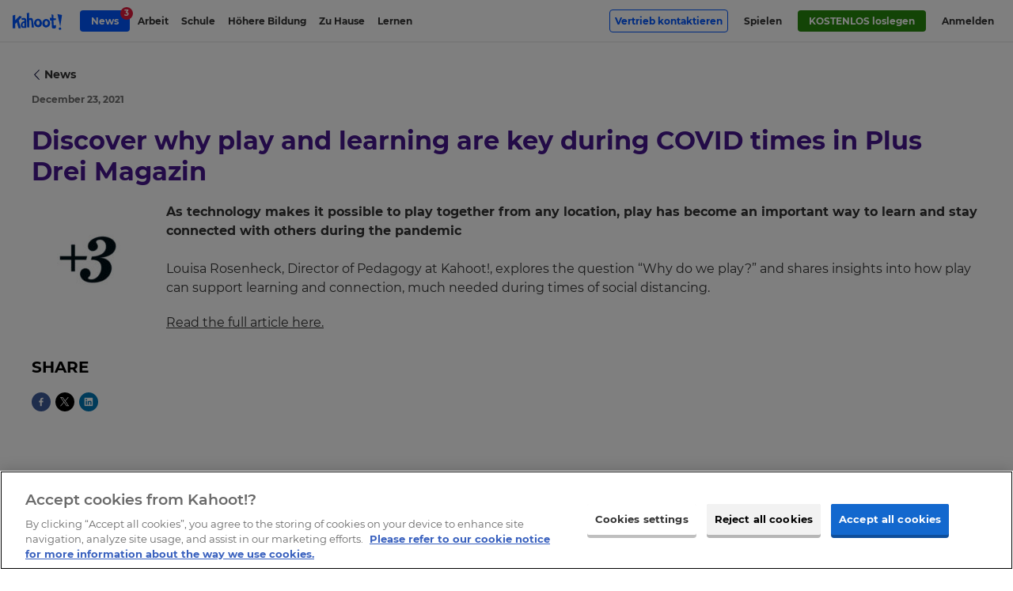

--- FILE ---
content_type: text/html; charset=UTF-8
request_url: https://kahoot.com/kahoot-news/discover-why-play-and-learning-are-key-during-covid-times-in-plus-drei-magazin/
body_size: 30837
content:
    <!DOCTYPE html>
<html  lang="de" class="wp-singular news-template-default single single-news postid-97410 wp-theme-kahoot2017 background-type--" data-embed="false" data-platform="false" data-theme="blue">
<head>

	<meta charset="UTF-8" />
	<meta name="viewport" content="width=device-width, initial-scale=1.0">
	<meta name="google-site-verification" content="98uiE1NNtDmzt6ze17O0naCIZm99GcgkMqvsifyn_fQ" />

	<link rel="shortcut icon" id="favicon" data-directory="https://kahoot.com/wp-content/themes/kahoot2017/assets/img/" href="https://kahoot.com/wp-content/themes/kahoot2017/assets/img/favicon/favicon.ico?v=2"/>

		<script src="https://kahoot.com/wp-content/themes/kahoot2017/assets/js/analytics.js"></script>

	<link rel="stylesheet" href="https://kahoot.com/wp-content/themes/kahoot2017/assets/cssv/screen-8d12093011.css">
<script src="https://kahoot.com/wp-content/themes/kahoot2017/assets/js/oidc-client-ts.min.js"></script>
<meta name='robots' content='noindex, follow' />
	<style>img:is([sizes="auto" i], [sizes^="auto," i]) { contain-intrinsic-size: 3000px 1500px }</style>
	
	<!-- This site is optimized with the Yoast SEO plugin v26.3 - https://yoast.com/wordpress/plugins/seo/ -->
	<title>Discover why play and learning are key during COVID times in Plus Drei Magazin | Kahoot!</title>
	<meta property="og:locale" content="en_US" />
	<meta property="og:type" content="article" />
	<meta property="og:title" content="Discover why play and learning are key during COVID times in Plus Drei Magazin | Kahoot!" />
	<meta property="og:description" content="As technology makes it possible to play together from any location, play has become an important way to learn and stay connected with others during the pandemic" />
	<meta property="og:url" content="https://kahoot.com/kahoot-news/discover-why-play-and-learning-are-key-during-covid-times-in-plus-drei-magazin/" />
	<meta property="og:site_name" content="Kahoot!" />
	<meta property="article:publisher" content="https://www.facebook.com/getkahoot" />
	<meta property="og:image" content="https://kahoot.com/files/2021/12/plus-drei-logo.jpg" />
	<meta property="og:image:width" content="400" />
	<meta property="og:image:height" content="340" />
	<meta property="og:image:type" content="image/jpeg" />
	<meta name="twitter:card" content="summary_large_image" />
	<meta name="twitter:site" content="@kahoot" />
	<!-- / Yoast SEO plugin. -->


<style id='classic-theme-styles-inline-css' type='text/css'>
/*! This file is auto-generated */
.wp-block-button__link{color:#fff;background-color:#32373c;border-radius:9999px;box-shadow:none;text-decoration:none;padding:calc(.667em + 2px) calc(1.333em + 2px);font-size:1.125em}.wp-block-file__button{background:#32373c;color:#fff;text-decoration:none}
</style>
<style id='global-styles-inline-css' type='text/css'>
:root{--wp--preset--aspect-ratio--square: 1;--wp--preset--aspect-ratio--4-3: 4/3;--wp--preset--aspect-ratio--3-4: 3/4;--wp--preset--aspect-ratio--3-2: 3/2;--wp--preset--aspect-ratio--2-3: 2/3;--wp--preset--aspect-ratio--16-9: 16/9;--wp--preset--aspect-ratio--9-16: 9/16;--wp--preset--color--black: #000000;--wp--preset--color--cyan-bluish-gray: #abb8c3;--wp--preset--color--white: #ffffff;--wp--preset--color--pale-pink: #f78da7;--wp--preset--color--vivid-red: #cf2e2e;--wp--preset--color--luminous-vivid-orange: #ff6900;--wp--preset--color--luminous-vivid-amber: #fcb900;--wp--preset--color--light-green-cyan: #7bdcb5;--wp--preset--color--vivid-green-cyan: #00d084;--wp--preset--color--pale-cyan-blue: #8ed1fc;--wp--preset--color--vivid-cyan-blue: #0693e3;--wp--preset--color--vivid-purple: #9b51e0;--wp--preset--gradient--vivid-cyan-blue-to-vivid-purple: linear-gradient(135deg,rgba(6,147,227,1) 0%,rgb(155,81,224) 100%);--wp--preset--gradient--light-green-cyan-to-vivid-green-cyan: linear-gradient(135deg,rgb(122,220,180) 0%,rgb(0,208,130) 100%);--wp--preset--gradient--luminous-vivid-amber-to-luminous-vivid-orange: linear-gradient(135deg,rgba(252,185,0,1) 0%,rgba(255,105,0,1) 100%);--wp--preset--gradient--luminous-vivid-orange-to-vivid-red: linear-gradient(135deg,rgba(255,105,0,1) 0%,rgb(207,46,46) 100%);--wp--preset--gradient--very-light-gray-to-cyan-bluish-gray: linear-gradient(135deg,rgb(238,238,238) 0%,rgb(169,184,195) 100%);--wp--preset--gradient--cool-to-warm-spectrum: linear-gradient(135deg,rgb(74,234,220) 0%,rgb(151,120,209) 20%,rgb(207,42,186) 40%,rgb(238,44,130) 60%,rgb(251,105,98) 80%,rgb(254,248,76) 100%);--wp--preset--gradient--blush-light-purple: linear-gradient(135deg,rgb(255,206,236) 0%,rgb(152,150,240) 100%);--wp--preset--gradient--blush-bordeaux: linear-gradient(135deg,rgb(254,205,165) 0%,rgb(254,45,45) 50%,rgb(107,0,62) 100%);--wp--preset--gradient--luminous-dusk: linear-gradient(135deg,rgb(255,203,112) 0%,rgb(199,81,192) 50%,rgb(65,88,208) 100%);--wp--preset--gradient--pale-ocean: linear-gradient(135deg,rgb(255,245,203) 0%,rgb(182,227,212) 50%,rgb(51,167,181) 100%);--wp--preset--gradient--electric-grass: linear-gradient(135deg,rgb(202,248,128) 0%,rgb(113,206,126) 100%);--wp--preset--gradient--midnight: linear-gradient(135deg,rgb(2,3,129) 0%,rgb(40,116,252) 100%);--wp--preset--font-size--small: 13px;--wp--preset--font-size--medium: 20px;--wp--preset--font-size--large: 36px;--wp--preset--font-size--x-large: 42px;--wp--preset--spacing--20: 0.44rem;--wp--preset--spacing--30: 0.67rem;--wp--preset--spacing--40: 1rem;--wp--preset--spacing--50: 1.5rem;--wp--preset--spacing--60: 2.25rem;--wp--preset--spacing--70: 3.38rem;--wp--preset--spacing--80: 5.06rem;--wp--preset--shadow--natural: 6px 6px 9px rgba(0, 0, 0, 0.2);--wp--preset--shadow--deep: 12px 12px 50px rgba(0, 0, 0, 0.4);--wp--preset--shadow--sharp: 6px 6px 0px rgba(0, 0, 0, 0.2);--wp--preset--shadow--outlined: 6px 6px 0px -3px rgba(255, 255, 255, 1), 6px 6px rgba(0, 0, 0, 1);--wp--preset--shadow--crisp: 6px 6px 0px rgba(0, 0, 0, 1);}:where(.is-layout-flex){gap: 0.5em;}:where(.is-layout-grid){gap: 0.5em;}body .is-layout-flex{display: flex;}.is-layout-flex{flex-wrap: wrap;align-items: center;}.is-layout-flex > :is(*, div){margin: 0;}body .is-layout-grid{display: grid;}.is-layout-grid > :is(*, div){margin: 0;}:where(.wp-block-columns.is-layout-flex){gap: 2em;}:where(.wp-block-columns.is-layout-grid){gap: 2em;}:where(.wp-block-post-template.is-layout-flex){gap: 1.25em;}:where(.wp-block-post-template.is-layout-grid){gap: 1.25em;}.has-black-color{color: var(--wp--preset--color--black) !important;}.has-cyan-bluish-gray-color{color: var(--wp--preset--color--cyan-bluish-gray) !important;}.has-white-color{color: var(--wp--preset--color--white) !important;}.has-pale-pink-color{color: var(--wp--preset--color--pale-pink) !important;}.has-vivid-red-color{color: var(--wp--preset--color--vivid-red) !important;}.has-luminous-vivid-orange-color{color: var(--wp--preset--color--luminous-vivid-orange) !important;}.has-luminous-vivid-amber-color{color: var(--wp--preset--color--luminous-vivid-amber) !important;}.has-light-green-cyan-color{color: var(--wp--preset--color--light-green-cyan) !important;}.has-vivid-green-cyan-color{color: var(--wp--preset--color--vivid-green-cyan) !important;}.has-pale-cyan-blue-color{color: var(--wp--preset--color--pale-cyan-blue) !important;}.has-vivid-cyan-blue-color{color: var(--wp--preset--color--vivid-cyan-blue) !important;}.has-vivid-purple-color{color: var(--wp--preset--color--vivid-purple) !important;}.has-black-background-color{background-color: var(--wp--preset--color--black) !important;}.has-cyan-bluish-gray-background-color{background-color: var(--wp--preset--color--cyan-bluish-gray) !important;}.has-white-background-color{background-color: var(--wp--preset--color--white) !important;}.has-pale-pink-background-color{background-color: var(--wp--preset--color--pale-pink) !important;}.has-vivid-red-background-color{background-color: var(--wp--preset--color--vivid-red) !important;}.has-luminous-vivid-orange-background-color{background-color: var(--wp--preset--color--luminous-vivid-orange) !important;}.has-luminous-vivid-amber-background-color{background-color: var(--wp--preset--color--luminous-vivid-amber) !important;}.has-light-green-cyan-background-color{background-color: var(--wp--preset--color--light-green-cyan) !important;}.has-vivid-green-cyan-background-color{background-color: var(--wp--preset--color--vivid-green-cyan) !important;}.has-pale-cyan-blue-background-color{background-color: var(--wp--preset--color--pale-cyan-blue) !important;}.has-vivid-cyan-blue-background-color{background-color: var(--wp--preset--color--vivid-cyan-blue) !important;}.has-vivid-purple-background-color{background-color: var(--wp--preset--color--vivid-purple) !important;}.has-black-border-color{border-color: var(--wp--preset--color--black) !important;}.has-cyan-bluish-gray-border-color{border-color: var(--wp--preset--color--cyan-bluish-gray) !important;}.has-white-border-color{border-color: var(--wp--preset--color--white) !important;}.has-pale-pink-border-color{border-color: var(--wp--preset--color--pale-pink) !important;}.has-vivid-red-border-color{border-color: var(--wp--preset--color--vivid-red) !important;}.has-luminous-vivid-orange-border-color{border-color: var(--wp--preset--color--luminous-vivid-orange) !important;}.has-luminous-vivid-amber-border-color{border-color: var(--wp--preset--color--luminous-vivid-amber) !important;}.has-light-green-cyan-border-color{border-color: var(--wp--preset--color--light-green-cyan) !important;}.has-vivid-green-cyan-border-color{border-color: var(--wp--preset--color--vivid-green-cyan) !important;}.has-pale-cyan-blue-border-color{border-color: var(--wp--preset--color--pale-cyan-blue) !important;}.has-vivid-cyan-blue-border-color{border-color: var(--wp--preset--color--vivid-cyan-blue) !important;}.has-vivid-purple-border-color{border-color: var(--wp--preset--color--vivid-purple) !important;}.has-vivid-cyan-blue-to-vivid-purple-gradient-background{background: var(--wp--preset--gradient--vivid-cyan-blue-to-vivid-purple) !important;}.has-light-green-cyan-to-vivid-green-cyan-gradient-background{background: var(--wp--preset--gradient--light-green-cyan-to-vivid-green-cyan) !important;}.has-luminous-vivid-amber-to-luminous-vivid-orange-gradient-background{background: var(--wp--preset--gradient--luminous-vivid-amber-to-luminous-vivid-orange) !important;}.has-luminous-vivid-orange-to-vivid-red-gradient-background{background: var(--wp--preset--gradient--luminous-vivid-orange-to-vivid-red) !important;}.has-very-light-gray-to-cyan-bluish-gray-gradient-background{background: var(--wp--preset--gradient--very-light-gray-to-cyan-bluish-gray) !important;}.has-cool-to-warm-spectrum-gradient-background{background: var(--wp--preset--gradient--cool-to-warm-spectrum) !important;}.has-blush-light-purple-gradient-background{background: var(--wp--preset--gradient--blush-light-purple) !important;}.has-blush-bordeaux-gradient-background{background: var(--wp--preset--gradient--blush-bordeaux) !important;}.has-luminous-dusk-gradient-background{background: var(--wp--preset--gradient--luminous-dusk) !important;}.has-pale-ocean-gradient-background{background: var(--wp--preset--gradient--pale-ocean) !important;}.has-electric-grass-gradient-background{background: var(--wp--preset--gradient--electric-grass) !important;}.has-midnight-gradient-background{background: var(--wp--preset--gradient--midnight) !important;}.has-small-font-size{font-size: var(--wp--preset--font-size--small) !important;}.has-medium-font-size{font-size: var(--wp--preset--font-size--medium) !important;}.has-large-font-size{font-size: var(--wp--preset--font-size--large) !important;}.has-x-large-font-size{font-size: var(--wp--preset--font-size--x-large) !important;}
:where(.wp-block-post-template.is-layout-flex){gap: 1.25em;}:where(.wp-block-post-template.is-layout-grid){gap: 1.25em;}
:where(.wp-block-columns.is-layout-flex){gap: 2em;}:where(.wp-block-columns.is-layout-grid){gap: 2em;}
:root :where(.wp-block-pullquote){font-size: 1.5em;line-height: 1.6;}
</style>
<link rel='stylesheet' id='language_dropdown_css-css' href='https://kahoot.com/wp-content/plugins/translations-plugin/assets/css/language-dropdown.css?ver=1750235660' type='text/css' media='all' />
<script type="text/javascript" src="https://kahoot.com/wp-includes/js/jquery/jquery.min.js?ver=3.7.1" id="jquery-core-js"></script>
<script type="text/javascript" src="https://kahoot.com/wp-includes/js/jquery/jquery-migrate.min.js?ver=3.4.1" id="jquery-migrate-js"></script>
<script type="text/javascript" src="https://kahoot.com/wp-content/plugins/pdf-quote/js/function.js?ver=1759326401" id="functions-js"></script>
<script type="text/javascript" src="https://kahoot.com/wp-content/plugins/stop-user-enumeration/frontend/js/frontend.js?ver=1.7.5" id="stop-user-enumeration-js" defer="defer" data-wp-strategy="defer"></script>
<script type="text/javascript" src="https://kahoot.com/wp-content/plugins/translations-plugin/assets/js/js.cookie.min.js?ver=1768294250" id="js-cookie-js"></script>
<script type="text/javascript" src="https://kahoot.com/wp-content/plugins/translations-plugin/assets/js/language-dropdown.js?ver=1763371883" id="lang-dropdown-js"></script>
<link rel='shortlink' href='https://kahoot.com/?p=97410' />
		<style type="text/css" id="wp-custom-css">
			.page>.page-section.company-article {
    background-color: #fff;
}

.pc-v2024__package-features--group:has([data-plan-recur="annual"][style="display: none;"]) {
    display:none;
}

.article-body img {
  display:block;
  max-width: 100%; height: auto;
}


.language-selector_blog {
	display:none;
}

.pc-v2024.pc-v2024--gold {
	border: none;
}
.pc-v2024.pc-v2024--gold .price-v2024__value-strike {
    color: rgb(158, 134, 255) !important;
}

/* do not remove this unless committed to the CSS in repo - prevents oversized svg breaking layout. */
img[src*="check-brand-blue.svg"] {
	width:18px;
}


.layout-component--content-card-slider .content-card-slider .slide-container .slide {
	top:0;
}

.logo-link img.kahoot-logo.kahoot-logo--business {
	border-radius: 0;
}








  		</style>
		<script id="user-scripts">"use strict";function _slicedToArray(a,b){return _arrayWithHoles(a)||_iterableToArrayLimit(a,b)||_unsupportedIterableToArray(a,b)||_nonIterableRest()}function _nonIterableRest(){throw new TypeError("Invalid attempt to destructure non-iterable instance.\nIn order to be iterable, non-array objects must have a [Symbol.iterator]() method.")}function _unsupportedIterableToArray(a,b){if(a){if("string"==typeof a)return _arrayLikeToArray(a,b);var c=Object.prototype.toString.call(a).slice(8,-1);return"Object"===c&&a.constructor&&(c=a.constructor.name),"Map"===c||"Set"===c?Array.from(a):"Arguments"===c||/^(?:Ui|I)nt(?:8|16|32)(?:Clamped)?Array$/.test(c)?_arrayLikeToArray(a,b):void 0}}function _arrayLikeToArray(a,b){(null==b||b>a.length)&&(b=a.length);for(var c=0,d=Array(b);c<b;c++)d[c]=a[c];return d}function _iterableToArrayLimit(b,c){var d=null==b?null:"undefined"!=typeof Symbol&&b[Symbol.iterator]||b["@@iterator"];if(null!=d){var g,h,j,k,l=[],a=!0,m=!1;try{if(j=(d=d.call(b)).next,0===c){if(Object(d)!==d)return;a=!1}else for(;!(a=(g=j.call(d)).done)&&(l.push(g.value),l.length!==c);a=!0);}catch(a){m=!0,h=a}finally{try{if(!a&&null!=d["return"]&&(k=d["return"](),Object(k)!==k))return}finally{if(m)throw h}}return l}}function _arrayWithHoles(a){if(Array.isArray(a))return a}var locationHost=window.location.host,basePath="".concat(window.location.protocol,"//").concat(locationHost),getAuthorityBaseUrl=function(){return locationHost.includes("stage")?"https://create.kahoot-stage.it":locationHost.includes("qa")?"https://create.kahoot-qa.it":locationHost.includes("experimental")||locationHost.includes("localhost")?"https://create.kahoot-experimental.it":"https://create.kahoot.it"},getClientId=function(){return"kahoot.com"===locationHost?"163FPNOHnEYwB86ip2k71x1Hc1k4Gtg50YuM":"Nb8jF70ChbMWg7zZkcFUydm7yP29BwGVUhCi"},REDIRECT_URI_PATH="/oauth2/authenticated",SILENT_REDIRECT_URI_PATH="/oauth2/silent",POST_LOGOUT_REDIRECT_URI="/oauth2/logout",config={authority:"".concat(getAuthorityBaseUrl(),"/rest/"),metadataUrl:"".concat(getAuthorityBaseUrl(),"/rest/.well-known/oauth-authorization-server"),client_id:getClientId(),redirect_uri:"".concat(basePath).concat(REDIRECT_URI_PATH),silent_redirect_uri:"".concat(basePath).concat(SILENT_REDIRECT_URI_PATH),post_logout_redirect_uri:"".concat(basePath).concat(POST_LOGOUT_REDIRECT_URI),popup_redirect_uri:"".concat(basePath,"/popup"),response_type:"code",scope:"openid",clockSkew:4200,automaticSilentRenew:!0,silentRequestTimeout:5e3,userStore:new oidc.WebStorageStateStore({store:window.sessionStorage,prefix:"oidc.kahoot."}),loadUserInfo:!0},userManager=new oidc.UserManager(config),userType="",setCookie=function(a,b,c){var d="";if(c){var e=new Date;e.setTime(e.getTime()+1e3*(60*(60*(24*c)))),d="; expires="+e.toUTCString()}document.cookie=a+"="+(b||"")+d+"; path=/"};function getCookie(a){var b=document.cookie.match(new RegExp("(^| )"+a+"=([^;]+)"));return b?b[2]:null}var clearCookie=function(a){document.cookie=a+"=; expires=Thu, 01 Jan 1970 00:00:00 UTC; path=/;"},loginGetData=function(){if("undefined"!=localStorage.getItem("user")){var a=JSON.parse(localStorage.getItem("user"));a&&(document.documentElement.classList.add("platform-logged-in"),userType=a["https://kahoot.it/usertype"]||userType)}},loginSetData=function(a){if(a){var b=a.access_token,c=a.id_token;setCookie("token",b,7),setCookie("logout_token",c,1);var d=Object.fromEntries(["https://kahoot.it/usertype","https://kahoot.it/subscriptions"].map(function(b){return"https://kahoot.it/subscriptions"===b&&Array.isArray(a.profile[b])?[b,a.profile[b].map(function(a){return{planCode:a.planCode}})]:[b,a.profile[b]]}).filter(function(a){var b=_slicedToArray(a,2),c=b[0],d=b[1];return d!==void 0}));localStorage.setItem("user",JSON.stringify(d))}},loginClearData=function(){localStorage.removeItem("user"),localStorage.removeItem("oauthExpiry"),clearCookie("token"),clearCookie("logout_token")},getNextDay=function(){var a=Math.floor,b=new Date;return b.setDate(b.getDate()+1),a(b/1e3)},interactiveLogin=function(){return userManager.signinRedirect()},silentLogin=function(){return userManager.signinSilent()},handleCallback=function(){userManager.signinRedirectCallback().then(function(a){loginSetData(a),localStorage.setItem("oauthExpiry",getNextDay()),window.location.href="".concat(getAuthorityBaseUrl(),"/after/silent/login")})["catch"](function(){})},handleSilentCallback=function(){userManager.signinSilentCallback().then(function(a){loginSetData(a)})["catch"](function(){})},logoutExpired=function(a){var b=Math.floor(Date.now()/1e3);0>=a-b&&loginClearData()};handleCallback(),handleSilentCallback(),document.addEventListener("DOMContentLoaded",function(){if(window.location.pathname.includes("/logout"))return void(window.location.href="/");var a=document.querySelectorAll(".oauth-login a"),b=document.querySelectorAll(".oauth-logout a");a.forEach(function(a){a.addEventListener("click",function(a){a.preventDefault(),userManager.getUser().then(function(a){a?(loginSetData(a),localStorage.setItem("oauthExpiry",getNextDay()),window.location.href=getAuthorityBaseUrl()):interactiveLogin()})})}),b.forEach(function(a){a.addEventListener("click",function(a){a.preventDefault();var b=getCookie("logout_token");loginClearData(),userManager.signoutRedirect({id_token_hint:b})})}),localStorage.getItem("oauthExpiry")&&logoutExpired(localStorage.getItem("oauthExpiry")),loginGetData()});var getParameterByName=function(a){var b=1<arguments.length&&arguments[1]!==void 0?arguments[1]:window.location.href,c=a.replace(/[\[\]]/g,"\\$&"),d=new RegExp("[?&]".concat(c,"(=([^&#]*)|&|#|$)")),e=d.exec(b);return e?e[2]?decodeURIComponent(e[2].replace(/\+/g," ")):"":null},removeRedirFromURL=function(){history.replaceState&&history.replaceState(null,"",location.pathname+location.search.replace(/[\?&]r=[^&]+/,"").replace(/^&/,"?")+location.hash)},bypassLandingPageRedirect=function(){var a=document.querySelector(".logo-link");if(a&&a.hasAttribute("href")){var b=getParameterByName("from")?"&from="+getParameterByName("from"):"";a.href="".concat(a.getAttribute("href"),"?r=f").concat(b)}},trimStr=function(a){return a.trim()},getUrlParams=function(){var a=0<arguments.length&&arguments[0]!==void 0?arguments[0]:"";return a.replace(/^[?#]/,"").split("&").reduce(function(a,b){var c=b.split("="),d=_slicedToArray(c,2),e=d[0],f=d[1],g=trimStr(e||"");return g&&(a[g]=trimStr(decodeURIComponent((f||"").replace(/\+/g," ")))),a},{})},queryParams=getUrlParams(window.location.search);</script><script id="head-scripts">"use strict";function _slicedToArray(a,b){return _arrayWithHoles(a)||_iterableToArrayLimit(a,b)||_unsupportedIterableToArray(a,b)||_nonIterableRest()}function _nonIterableRest(){throw new TypeError("Invalid attempt to destructure non-iterable instance.\nIn order to be iterable, non-array objects must have a [Symbol.iterator]() method.")}function _unsupportedIterableToArray(a,b){if(a){if("string"==typeof a)return _arrayLikeToArray(a,b);var c=Object.prototype.toString.call(a).slice(8,-1);return"Object"===c&&a.constructor&&(c=a.constructor.name),"Map"===c||"Set"===c?Array.from(a):"Arguments"===c||/^(?:Ui|I)nt(?:8|16|32)(?:Clamped)?Array$/.test(c)?_arrayLikeToArray(a,b):void 0}}function _arrayLikeToArray(a,b){(null==b||b>a.length)&&(b=a.length);for(var c=0,d=Array(b);c<b;c++)d[c]=a[c];return d}function _iterableToArrayLimit(b,c){var d=null==b?null:"undefined"!=typeof Symbol&&b[Symbol.iterator]||b["@@iterator"];if(null!=d){var g,h,j,k,l=[],a=!0,m=!1;try{if(j=(d=d.call(b)).next,0===c){if(Object(d)!==d)return;a=!1}else for(;!(a=(g=j.call(d)).done)&&(l.push(g.value),l.length!==c);a=!0);}catch(a){m=!0,h=a}finally{try{if(!a&&null!=d["return"]&&(k=d["return"](),Object(k)!==k))return}finally{if(m)throw h}}return l}}function _arrayWithHoles(a){if(Array.isArray(a))return a}window.getOptanonConsentGroups=function(){var a=document.cookie.split(";").map(function(a){return a.trim()}).find(function(a){return a.startsWith("OptanonConsent=")});if(!a)return null;var b=a.substring(15).split("&").reduce(function(a,b){var c=b.split("="),d=_slicedToArray(c,2),e=d[0],f=d[1],g=void 0===f?"":f;return a[decodeURIComponent(e)]=decodeURIComponent(g),a},{});if(!b.groups)return null;var c=b.groups.split(",").reduce(function(a,b){var c=b.split(":"),d=_slicedToArray(c,2),e=d[0],f=d[1];return a[e]="1"===f,a},{});return c};function docReady(a){"complete"===document.readyState||"interactive"===document.readyState?setTimeout(a,1):document.addEventListener("DOMContentLoaded",a)}docReady(function(){var a=document.querySelectorAll("iframe[src*=youtube]");a.forEach(function(a,b){var c=new URL(a.getAttribute("src"));c.searchParams.set("enablejsapi",1),a.setAttribute("src",c),a.setAttribute("id","yt-video-"+b)})});</script>
<script type='application/ld+json'>
{ 	"@context" : "http://schema.org",
	"@type" : "Organization",
	"legalName" : "Kahoot!",
	"url" : "https://kahoot.com",
	"logo" : "https://kahoot.com/kahoot.png",
	"sameAs" : [ "https://kahoot.it",
	"https://create.kahoot.it",
	"https://play.kahoot.it",
	"https://twitter.com/kahoot",
	"https://www.facebook.com/getkahoot",
	"https://www.linkedin.com/company/kahoot/",
	"https://www.instagram.com/kahoot/"]
}
</script>

<!-- Google Tag Manager -->
<script>(function(w,d,s,l,i){w[l]=w[l]||[];w[l].push({'gtm.start':
new Date().getTime(),event:'gtm.js'});var f=d.getElementsByTagName(s)[0],
j=d.createElement(s),dl=l!='dataLayer'?'&l='+l:'';j.async=true;j.src=
'https://www.googletagmanager.com/gtm.js?id='+i+dl;f.parentNode.insertBefore(j,f);
})(window,document,'script','dataLayer','GTM-WFBWSXS');</script>
<!-- End Google Tag Manager -->	


</head>

<body id="top" itemscope itemtype="http://schema.org/WebPage" > 



<!-- Google Tag Manager (noscript) -->
<noscript><iframe src="https://www.googletagmanager.com/ns.html?id=GTM-WFBWSXS"
height="0" width="0" style="display:none;visibility:hidden"></iframe></noscript>
<!-- End Google Tag Manager (noscript) -->

	<meta itemprop="name" content="">
	<meta itemprop="description" content="">


 
						<div class="app-banner" data-amplitude-link-position="mobile-app-banner">
					<div class="app-banner-image">
						<a class="apple-store" href="https://apps.apple.com/app/apple-store/id1131203560" aria-label="apple store"><img class="apple-store-img" src="https://kahoot.com/wp-content/themes/kahoot2017/assets/img/app-store-badge.svg" alt="app store badge" /></a>
						<a class="play-store" href="https://play.google.com/store/apps/details?id=no.mobitroll.kahoot.android&referrer=utm_source%3Dkahoot%26utm_campaign%3Dmobileapp" aria-label="play store"><img class="play-store-img" src="https://kahoot.com/wp-content/themes/kahoot2017/assets/img/google-play-badge.svg" alt="google play badge" /></a>
					</div>
					<div class="app-banner-content">
						<p>
							Hol dir die Mobil-App für das beste Kahoot!-Erlebnis!						</p>
					</div>
					<button class="app-banner-close" aria-label="Close"></button>
				</div>
		



<div class="header-wrap">


<header id="page-header" class="page-header " role="banner" itemscope itemtype="http://schema.org/WPHeader">
		<div class="page-header__inner">
			<a href="#main" id="skip-to-content">Zum Seiteninhalt springen</a> 
				<a href="/" title="Link to kahoot.com homepage" aria-label="Link to kahoot.com homepage" class="logo-link ">
					<svg width="24" height="25" viewBox="0 0 30 32" class="k-logo">
						<title>K!</title>
						<g stroke="none" stroke-width="1" fill="none" fill-rule="evenodd">
							<path d="M0,3.12411067 L5.3201581,1.75968379 L5.30711462,12.5774704 L14.2901186,3.91304348 L18.9106719,5.68853755 L12.3814229,12.9316206 L16.7118577,28.7075099 L12.013834,28.7075099 L8.5486166,16.6209486 L5.27588933,19.8256917 L5.3201581,28.7075099 L0,28.5173913 L0,3.12411067 Z M22.8873518,29.9964427 L24.2067194,26.8901186 L27.2715415,26.8901186 L28.4312253,30.2988142 L25.6794466,31.944664 L22.8873518,29.9964427 Z M29.8806324,1.81146245 L26.2513834,25.1272727 L20.4770751,-1.77635684e-15 L29.8806324,1.81146245 Z" fill="#46178F"></path>
						</g>
					</svg>
									<svg width="146" height="50" viewBox="0 0 88 30" version="1.1" xmlns="http://www.w3.org/2000/svg" xmlns:xlink="http://www.w3.org/1999/xlink" class="kahoot-logo">
						<title>Kahoot!</title>
						<g stroke="none" stroke-width="1" fill="none" fill-rule="evenodd">
							<path d="M59.4563337,25.5366087 C55.5222657,25.9279665 52.3340315,22.7810536 52.3340315,18.5078772 C52.3340315,14.2343593 55.3409298,10.8227848 59.0502914,10.8886941 C62.75897,10.9535789 65.9482288,14.1004918 66.1725936,17.9174256 C66.3969584,21.7336764 63.3900601,25.1449094 59.4563337,25.5366087 Z M37.7762727,17.5267508 C38.000979,13.7101585 41.1895547,10.5635871 44.8985748,10.4980193 C48.6075949,10.432793 51.6144932,13.8443675 51.6144932,18.1175439 C51.6144932,22.3910618 48.426259,25.5379747 44.4921911,25.1466169 C40.5584646,24.7552591 37.5519078,21.3436845 37.7762727,17.5267508 Z M0,4.88343502 L4.5965759,3.70458064 L4.58530644,13.0510655 L12.3465531,5.56506693 L16.3386759,7.09908023 L10.6974547,13.3570485 L14.4389172,26.9872962 L10.3798607,26.9872962 L7.38593935,16.5445998 L4.55832802,19.3134733 L4.5965759,26.9872962 L0,26.8230352 L0,4.88343502 Z M37.6004007,25.5065568 L33.5642246,25.5065568 L33.2999044,19.2940078 L32.9249385,14.8756944 C32.8310263,11.7779574 30.0375649,12.5644295 29.1920135,12.9383708 L29.4153538,25.5065568 L25.5584646,25.3730307 L24.9314725,1.04942628 L28.859735,-7.10542736e-15 L28.9485247,9.84029232 C33.2203351,8.47600401 35.5076951,8.49068846 36.0820963,14.7650487 L37.6004007,25.5065568 Z M81.0803889,28.3167517 L82.2203124,25.6329114 L84.8682952,25.6329114 L85.8702532,28.5779984 L83.4927375,30 L81.0803889,28.3167517 Z M66.1087333,13.4960386 L65.4479328,8.93088061 L68.8776068,9.05040525 L68.8817048,2.6397869 L71.9480239,3.91084601 L71.8944085,9.60158456 L76.301794,9.89220016 L76.301794,12.6552682 L71.9958337,12.896025 L72.3567981,21.3057782 C72.3567981,21.3057782 72.3656771,21.9635051 73.7135734,21.9635051 C75.0611283,21.9635051 76.301794,21.2224524 76.301794,21.2224524 L76.301794,25.5113378 C76.3605318,26.8148393 74.518828,27.3667016 74.518828,27.3667016 C68.631386,28.2607458 69.0637237,24.3543393 69.0637237,24.3543393 L68.8721428,13.4960386 L66.1087333,13.4960386 Z M87.1225298,3.96514434 L83.9868864,24.1098261 L78.9979282,2.40005464 L87.1225298,3.96514434 Z M16.4390766,12.8263592 L15.3626719,9.98577088 C15.3626719,9.98542938 23.2198798,6.47345415 24.1552454,12.7758173 L24.0418678,26.3176168 L18.0772471,26.3169338 C18.0772471,26.3169338 15.4593161,26.417676 14.6540616,23.4971769 C14.6540616,23.4971769 12.6409252,16.0559148 20.5961433,14.6455241 L20.6169748,12.8325061 C20.6169748,12.8325061 19.1085739,11.2045806 16.4390766,12.8263592 Z M56.3920636,18.7834669 C56.560081,20.7604043 57.7846963,21.838175 58.5892678,21.9331117 C60.6290411,22.1738685 62.3652217,20.3082597 62.2491121,17.933476 C62.132661,15.5583508 61.1836354,14.0738548 59.2592888,14.0332165 C57.3363082,13.9925781 56.1724797,16.2010518 56.3920636,18.7834669 Z M20.5876059,23.7266642 L20.6962025,17.6636918 C17.445474,17.1913988 17.3846872,21.5909298 17.3846872,21.5909298 C17.7022812,24.4335671 20.5876059,23.7266642 20.5876059,23.7266642 Z M45.3595984,21.5431199 C46.1641699,21.4481832 47.3887852,20.3704125 47.5564612,18.3934751 C47.7763865,15.81106 46.6128996,13.6025863 44.6895775,13.6432247 C42.7652309,13.6835215 41.8158638,15.168359 41.7000956,17.5434842 C41.583303,19.9179264 43.3194837,21.7838767 45.3595984,21.5431199 Z" fill="#46178F"></path>
						</g>
					</svg>
							</a>
			<nav id="header-menu" class="header-menu " aria-label="Navigation" data-translated="" itemscope itemtype="https://schema.org/SiteNavigationElement">
				<ul id="primary-platform-nav" class="header-menu-right first-in-focus"><li id="menu-item-30465" class="outline-btn-wrap mobile-hide menu-item menu-item-type-post_type menu-item-object-page menu-item-30465"><a href="https://kahoot.com/contact-sales/" itemprop="url">Vertrieb kontaktieren</a></li>
<li id="menu-item-11865" class="desktop-hidden nav-news-link btn-wrap btn-wrap-second menu-item menu-item-type-custom menu-item-object-custom menu-item-11865"><a href="/news/" itemprop="url"><span class="menu-news-icon"></span><span>News</span></a></li>
<li id="menu-item-8413" class="menu-item menu-item-type-custom menu-item-object-custom menu-item-8413"><a href="https://kahoot.it" data-tracking-id="play-top-bar" itemprop="url"><span class="menu-item-text">Spielen</span></a></li>
<li id="menu-item-91354" class="btn-wrap menu-item menu-item-type-custom menu-item-object-custom menu-item-91354"><a href="https://create.kahoot.it/auth/register" data-tracking-id="sign-up-top-bar" itemprop="url">KOSTENLOS loslegen</a></li>
<li id="menu-item-8410" class="oauth-login menu-item menu-item-type-custom menu-item-object-custom menu-item-8410" data-signed-in="hide"><a href="https://create.kahoot.it/after/login" data-tracking-id="sign-in-top-bar" itemprop="url"><span class="menu-item-text">Anmelden</span></a></li>
<li id="menu-item-112419" class="icon-before-nav profile-nav-icon menu-item menu-item-type-custom menu-item-object-custom menu-item-112419" data-signed-in="show"><a href="https://create.kahoot.it/" data-tracking-id="user-profile-top-bar" itemprop="url"><span class="menu-item-text">Anmelden</span></a></li>
</ul>				<button class="navigation-toggle desktop-hidden first-in-focus" aria-controls="menu-header-menu-left" aria-label="Open navigation">
					<svg version="1.1" id="burger-icon-new" class="burger-icon" width="20px" height="14px" viewBox="0 0 20 14">
						<rect x="0" y="0" width="18" height="2" class="icon-bar icon-bar--top"/>
						<rect x="0" y="6" width="18" height="2" class="icon-bar icon-bar--middle"/>
						<rect x="0" y="12" width="18" height="2" class="icon-bar icon-bar--bottom" />
					</svg>
					<svg xmlns="http://www.w3.org/2000/svg" class="nav-arrow-icon" width="14" height="19" viewBox="0 0 14 19">
  						<polygon fill="#000" fill-rule="evenodd" points="350.707 19 344 25.707 345.414 27.121 349.707 22.828 349.707 37.414 351.707 37.414 351.707 22.828 356 27.121 357.415 25.707" transform="translate(-344 -19)"/>
					</svg>
				</button>
				
				<ul id="primary-website-nav" class="header-menu-left"><li id="menu-item-12053" class="news-menu-item no-active-indicator mobile-hidden btn-wrap btn-wrap-second menu-item menu-item-type-post_type menu-item-object-page menu-item-12053"><a href="https://kahoot.com/news/" itemprop="url"><span class="menu-news-icon"></span><span>News</span></a></li>
<li id="menu-item-104190" class="icon-before-nav work-nav-icon menu-item menu-item-type-post_type menu-item-object-page menu-item-has-children menu-item-104190"><a href="https://kahoot.com/business/" itemprop="url"><span class="menu-item-text"><span class='desktop-hidden'>Kahoot! bei der </span>Arbeit</span></a>
<ul class="sub-menu">
	<li id="menu-item-118099" class="menu-item menu-item-type-post_type menu-item-object-page menu-item-118099"><a href="https://kahoot.com/business/use-cases/presentations-meetings/" itemprop="url">Anwendungsfälle</a></li>
	<li id="menu-item-90967" class="menu-item menu-item-type-post_type menu-item-object-page menu-item-90967"><a href="https://kahoot.com/business/solutions/" itemprop="url">Lösungen</a></li>
	<li id="menu-item-102909" class="menu-item menu-item-type-post_type menu-item-object-page menu-item-102909"><a href="https://kahoot.com/business/pricing/" itemprop="url">Tarife &#038; Preise</a></li>
	<li id="menu-item-105565" class="menu-item menu-item-type-post_type menu-item-object-page menu-item-105565"><a href="https://kahoot.com/business/enterprise/" itemprop="url">Enterprise</a></li>
	<li id="menu-item-90968" class="menu-item menu-item-type-post_type menu-item-object-page menu-item-90968"><a href="https://kahoot.com/business/resources/" itemprop="url">Ressourcen</a></li>
	<li id="menu-item-93254" class="menu-item menu-item-type-custom menu-item-object-custom menu-item-93254"><a href="/business/resources/customer-stories/" itemprop="url">Kundengeschichten</a></li>
</ul>
</li>
<li id="menu-item-101987" class="icon-before-nav school-nav-icon menu-item menu-item-type-custom menu-item-object-custom menu-item-has-children menu-item-101987"><a href="https://kahoot.com/schools/" itemprop="url"><span class="menu-item-text"><span class='desktop-hidden'>Kahoot! in der </span>Schule</span></a>
<ul class="sub-menu">
	<li id="menu-item-119879" class="menu-item menu-item-type-post_type menu-item-object-page menu-item-119879"><a href="https://kahoot.com/schools/back-to-school/" itemprop="url">Back to School</a></li>
	<li id="menu-item-14198" class="menu-item menu-item-type-post_type menu-item-object-page menu-item-14198"><a href="https://kahoot.com/schools/interactive-lessons/" itemprop="url">Anwendungsfälle</a></li>
	<li id="menu-item-16614" class="menu-item menu-item-type-post_type menu-item-object-page menu-item-16614"><a href="https://kahoot.com/schools/kahoot-edu/" itemprop="url">Lösungen</a></li>
	<li id="menu-item-101662" class="menu-item menu-item-type-post_type menu-item-object-page menu-item-101662"><a href="https://kahoot.com/schools/plans/" itemprop="url">Tarife &#038; Preise</a></li>
	<li id="menu-item-113264" class="menu-item menu-item-type-post_type menu-item-object-page menu-item-113264"><a href="https://kahoot.com/library/" itemprop="url">Ressourcen</a></li>
	<li id="menu-item-114331" class="menu-item menu-item-type-custom menu-item-object-custom menu-item-114331"><a href="https://kahoot.com/school/resources/customer-stories/" itemprop="url">Kundengeschichten</a></li>
	<li id="menu-item-113265" class="menu-item menu-item-type-post_type menu-item-object-page menu-item-113265"><a href="https://kahoot.com/community/" itemprop="url">Gemeinde</a></li>
	<li id="menu-item-116699" class="menu-item menu-item-type-post_type menu-item-object-page menu-item-116699"><a href="https://kahoot.com/accessibility/" itemprop="url">Zugänglichkeit</a></li>
</ul>
</li>
<li id="menu-item-106388" class="icon-before-nav highered-nav-icon menu-item menu-item-type-post_type menu-item-object-page menu-item-has-children menu-item-106388"><a href="https://kahoot.com/schools/higher-ed/" itemprop="url"><span class="menu-item-text"><span class='desktop-hidden'>Kahoot! für die </span>Höhere Bildung</span></a>
<ul class="sub-menu">
	<li id="menu-item-113258" class="menu-item menu-item-type-post_type menu-item-object-page menu-item-113258"><a href="https://kahoot.com/schools/higher-ed/edu/" itemprop="url">Anwendungsfälle</a></li>
	<li id="menu-item-111829" class="menu-item menu-item-type-post_type menu-item-object-page menu-item-111829"><a href="https://kahoot.com/schools/higher-ed/edu/" itemprop="url">Lösungen</a></li>
	<li id="menu-item-117085" class="menu-item menu-item-type-post_type menu-item-object-page menu-item-117085"><a href="https://kahoot.com/schools/higher-ed/plans/" itemprop="url">Tarife &#038; Preise</a></li>
	<li id="menu-item-113259" class="menu-item menu-item-type-post_type menu-item-object-page menu-item-113259"><a href="https://kahoot.com/library/" itemprop="url">Ressourcen</a></li>
	<li id="menu-item-112820" class="menu-item menu-item-type-custom menu-item-object-custom menu-item-112820"><a href="https://kahoot.com/school/higher-ed/resources/customer-stories/" itemprop="url">Kundengeschichten</a></li>
	<li id="menu-item-113413" class="menu-item menu-item-type-post_type menu-item-object-page menu-item-113413"><a href="https://kahoot.com/community/" itemprop="url">Gemeinde</a></li>
</ul>
</li>
<li id="menu-item-106007" class="icon-before-nav home-nav-icon menu-item menu-item-type-post_type menu-item-object-page menu-item-has-children menu-item-106007"><a href="https://kahoot.com/home/" itemprop="url"><span class="menu-item-text"><span class='desktop-hidden'>Kahoot! </span>Zu Hause</span></a>
<ul class="sub-menu">
	<li id="menu-item-102236" class="menu-item menu-item-type-post_type menu-item-object-page menu-item-102236"><a href="https://kahoot.com/home/family-and-friends/" itemprop="url">Familie und Freunde</a></li>
	<li id="menu-item-111772" class="menu-item menu-item-type-post_type menu-item-object-page menu-item-111772"><a href="https://kahoot.com/home/kids-and-parents/" itemprop="url">Kinder &#038; Eltern</a></li>
	<li id="menu-item-12195" class="menu-item menu-item-type-post_type menu-item-object-page menu-item-12195"><a href="https://kahoot.com/home/mobile-app/" itemprop="url">Kahoot!-App</a></li>
	<li id="menu-item-93527" class="menu-item menu-item-type-post_type menu-item-object-page menu-item-93527"><a href="https://kahoot.com/home/learning-apps/drops/" itemprop="url">Sprach-App Drops</a></li>
	<li id="menu-item-8550" class="menu-item menu-item-type-post_type menu-item-object-page menu-item-8550"><a href="https://kahoot.com/register/pricing-personal/" itemprop="url">Verfügbare Tarife</a></li>
	<li id="menu-item-114740" class="menu-item menu-item-type-custom menu-item-object-custom menu-item-114740"><a href="https://kahoot.com/kahoot-one/" itemprop="url">Kahoot! One</a></li>
</ul>
</li>
<li id="menu-item-101144" class="icon-before-nav study-nav-icon menu-item menu-item-type-post_type menu-item-object-page menu-item-has-children menu-item-101144"><a href="https://kahoot.com/kahoot-study/" itemprop="url"><span class="menu-item-text">Lernen</span></a>
<ul class="sub-menu">
	<li id="menu-item-109278" class="menu-item menu-item-type-custom menu-item-object-custom menu-item-109278"><a href="https://kahoot.com/kahoot-study/flashcards" itemprop="url">Lernkarten</a></li>
	<li id="menu-item-122064" class="menu-item menu-item-type-post_type menu-item-object-page menu-item-122064"><a href="https://kahoot.com/kahoot-study/notes-to-flashcards/" itemprop="url">Lernen mit KI</a></li>
	<li id="menu-item-102362" class="menu-item menu-item-type-post_type menu-item-object-page menu-item-102362"><a href="https://kahoot.com/kahoot-study/kahoot-study-smart-study-in-group/" itemprop="url">Lerngruppen</a></li>
	<li id="menu-item-97835" class="menu-item menu-item-type-post_type menu-item-object-page menu-item-97835"><a href="https://kahoot.com/register/kahoot-study-pricing/" itemprop="url">Tarife &#038; Preise</a></li>
</ul>
</li>
<li id="menu-item-8415" class="desktop-hidden menu-item menu-item-type-custom menu-item-object-custom menu-item-has-children menu-item-8415"><a href="#" itemprop="url">Mehr</a>
<ul class="sub-menu">
	<li id="menu-item-11867" class="menu-item menu-item-type-custom menu-item-object-custom menu-item-11867"><a href="https://kahoot.com/news" itemprop="url">Neuigkeiten</a></li>
	<li id="menu-item-8405" class="menu-item menu-item-type-post_type menu-item-object-page current_page_parent menu-item-8405"><a href="https://kahoot.com/blog/" itemprop="url">Blog</a></li>
	<li id="menu-item-8407" class="menu-item menu-item-type-post_type menu-item-object-page menu-item-8407"><a href="https://kahoot.com/certified/" itemprop="url">Kahoot!-zertifiziert</a></li>
	<li id="menu-item-8408" class="menu-item menu-item-type-custom menu-item-object-custom menu-item-8408"><a href="https://support.kahoot.com" itemprop="url">Hilfe</a></li>
	<li id="menu-item-92905" class="menu-item menu-item-type-post_type menu-item-object-page menu-item-92905"><a href="https://kahoot.com/contact-sales/" itemprop="url">Vertrieb kontaktieren</a></li>
	<li id="menu-item-8406" class="menu-item menu-item-type-post_type menu-item-object-page menu-item-8406"><a href="https://kahoot.com/library/" itemprop="url">Bibliothek</a></li>
	<li id="menu-item-8409" class="menu-item menu-item-type-custom menu-item-object-custom menu-item-8409"><a href="https://shop.kahoot.com/" itemprop="url">Shop</a></li>
</ul>
</li>
<li id="menu-item-116930" class="icon-before-nav discover-nav-icon desktop-hidden menu-item menu-item-type-custom menu-item-object-custom menu-item-116930"><a href="https://create.kahoot.it/discover" itemprop="url"><span class="menu-item-text">Entdecken</span></a></li>
</ul>			</nav>
        </div>
    </header>
</div><!--/header-wrap-->



<main id="main" class="page">
	<section class="page-section page-section--company-article company-article">
		<div itemprop="mainEntity" itemscope itemtype="http://schema.org/Article">



			

			<div class="outer company-article__hero">
				<div class="inner inner--narrow">
											<a href="/news" class="back-link"><span class="ul-hover">News</span></a>
										<div class="company-article__date-term">
						<span class="company-article-date" content="2021-12-23T18:46:33+00:00">December 23, 2021</span>
											</div>

					<h1 itemprop="headline">Discover why play and learning are key during COVID times in Plus Drei Magazin</h1>

					<p><span><img data-lzy-src="https://kahoot.com/files/2021/12/plus-drei-logo-150x150.jpg" alt="" width="150" height="150" class="size-thumbnail wp-image-97411 alignleft" srcset="https://kahoot.com/files/2021/12/plus-drei-logo-150x150.jpg 150w, https://kahoot.com/files/2021/12/plus-drei-logo-128x128.jpg 128w, https://kahoot.com/files/2021/12/plus-drei-logo-256x256.jpg 256w, https://kahoot.com/files/2021/12/plus-drei-logo-64x64.jpg 64w, https://kahoot.com/files/2021/12/plus-drei-logo-200x200.jpg 200w" sizes="(max-width: 150px) 100vw, 150px" />As technology makes it possible to play together from any location, play has become an important way to learn and stay connected with others during the pandemic</span></p>
			</div><!-- inner -->
		</div><!-- outer -->

	

<div class="outer">	
	<div class="inner inner--narrow">					
		<div class="company-article__body" itemprop="articleSection">
	

						<div class="company-article__body" itemprop="articleBody">
					<p>Louisa Rosenheck, Director of Pedagogy at Kahoot!, explores the question &#8220;Why do we play?&#8221; and shares insights into how play can support learning and connection, much needed during times of social distancing.</p>
<p><a href="https://plus-drei.de/warum-spielt-der-mensch">Read the full article here.</a></p>
			</div>


	<div class="news-share">
<div class="share-title">Share</div>
	
	<ul class="shares">
		<li class="share share--facebook">
			<a href="https://www.facebook.com/sharer/sharer.php?u=https://kahoot.com/kahoot-news/discover-why-play-and-learning-are-key-during-covid-times-in-plus-drei-magazin/" target="_blank" onclick="popUp=window.open('https://www.facebook.com/sharer/sharer.php?u=https://kahoot.com/kahoot-news/discover-why-play-and-learning-are-key-during-covid-times-in-plus-drei-magazin/', 'popupwindow', 'scrollbars=yes,width=800,height=400');popUp.focus();return false" class="share__link">
				<i class="share__icon"></i>
			</a>
		</li>
		<li class="share share--twitter">
			<a href="https://twitter.com/share?text=Discover why play and learning are key during COVID times in Plus Drei Magazin&url=https://kahoot.com/kahoot-news/discover-why-play-and-learning-are-key-during-covid-times-in-plus-drei-magazin/&via=kahoot" target="_blank" onclick="popUp=window.open('https://twitter.com/share?text=Discover why play and learning are key during COVID times in Plus Drei Magazin&url=https://kahoot.com/kahoot-news/discover-why-play-and-learning-are-key-during-covid-times-in-plus-drei-magazin/&via=kahoot', 'popupwindow', 'scrollbars=yes,width=800,height=400');popUp.focus();return false" class="share__link">
				<i class="share__icon"></i>
			</a>
		</li>

		
		<li class="share share--linkedin">
			<a href="http://www.linkedin.com/shareArticle?mini=true&url=https://kahoot.com/kahoot-news/discover-why-play-and-learning-are-key-during-covid-times-in-plus-drei-magazin/&title=Discover why play and learning are key during COVID times in Plus Drei Magazin&summary=As technology makes it possible to play together from any location, play has become an important way to learn and stay connected with others during the pandemic&source=https://www.kahoot.com" onclick="popUp=window.open('http://www.linkedin.com/shareArticle?mini=true&url=https://kahoot.com/kahoot-news/discover-why-play-and-learning-are-key-during-covid-times-in-plus-drei-magazin/&title=Discover why play and learning are key during COVID times in Plus Drei Magazin&summary=As technology makes it possible to play together from any location, play has become an important way to learn and stay connected with others during the pandemic&source=https://www.kahoot.com', 'popupwindow', 'scrollbars=yes,width=520,height=570');popUp.focus();return false" target="_blank" class="share__link">
				<i class="share__icon"></i>
			</a>
		</li>	
	</ul>
</div>


		</div><!-- article-body -->
	</div> <!-- inner -->
</div> <!-- outer -->






			

</section>
</main>


		





	<footer class="page-footer">
		<div class="inner">
			<div class="page-footer__links b-experiment">
									<div class="page-footer__col page-footer-new__col">
						<nav class="footer-nav" role="navigation" aria-label="About Navigation" itemscope itemtype="https://schema.org/SiteNavigationElement">
							<div class="footer-nav__title" aria-label="About" tabIndex=0 data-tabindex="0">Info</div>
							<div class="footer-nav__menu">
								<ul>
																										<li id="menu-item-99810" class="menu-item menu-item-type-post_type menu-item-object-page menu-item-99810 ">	
										<a href="https://kahoot.com/contact-sales/" itemprop="url">Kontaktiere uns</a>
									</li>
																										<li id="menu-item-91968" class="menu-item menu-item-type-post_type menu-item-object-page menu-item-91968 ">	
										<a href="https://kahoot.com/company/" itemprop="url">Unternehmen</a>
									</li>
																										<li id="menu-item-91970" class="menu-item menu-item-type-post_type menu-item-object-page menu-item-91970 ">	
										<a href="https://kahoot.com/jobs/" itemprop="url">Karriere</a>
									</li>
																										<li id="menu-item-121691" class="menu-item menu-item-type-post_type menu-item-object-page menu-item-121691 ">	
										<a href="https://kahoot.com/news/" itemprop="url">Neuigkeiten</a>
									</li>
																										<li id="menu-item-91972" class="menu-item menu-item-type-post_type menu-item-object-page menu-item-91972 ">	
										<a href="https://kahoot.com/press/" itemprop="url">Presse</a>
									</li>
																										<li id="menu-item-95550" class="menu-item menu-item-type-post_type menu-item-object-page menu-item-95550 ">	
										<a href="https://kahoot.com/company/events/" itemprop="url">Veranstaltungen</a>
									</li>
																</ul>
							</div>
						</nav>
					</div>
									<div class="page-footer__col page-footer-new__col">
						<nav class="footer-nav" role="navigation" aria-label="Solutions Navigation" itemscope itemtype="https://schema.org/SiteNavigationElement">
							<div class="footer-nav__title" aria-label="Solutions" tabIndex=0 data-tabindex="0">Lösungen</div>
							<div class="footer-nav__menu">
								<ul>
																										<li id="menu-item-92197" class="menu-item menu-item-type-post_type menu-item-object-page menu-item-92197 ">	
										<a href="https://kahoot.com/business/" itemprop="url">Für Unternehmen</a>
									</li>
																										<li id="menu-item-92398" class="menu-item menu-item-type-post_type menu-item-object-page menu-item-92398 ">	
										<a href="https://kahoot.com/business/solutions/actimo/" itemprop="url">Actimo</a>
									</li>
																										<li id="menu-item-92525" class="menu-item menu-item-type-post_type menu-item-object-page menu-item-92525 ">	
										<a href="https://kahoot.com/business/solutions/motimate/" itemprop="url">Motimate</a>
									</li>
																										<li id="menu-item-107118" class="menu-item menu-item-type-post_type menu-item-object-page menu-item-107118 ">	
										<a href="https://kahoot.com/schools/" itemprop="url">Für Schulen</a>
									</li>
																										<li id="menu-item-91982" class="menu-item menu-item-type-post_type menu-item-object-page menu-item-91982 ">	
										<a href="/schools/whiteboard-fi/" itemprop="url">Whiteboard.fi</a>
									</li>
																										<li id="menu-item-94524" class="menu-item menu-item-type-post_type menu-item-object-page menu-item-94524 ">	
										<a href="https://kahoot.com/clever/" itemprop="url">Clever</a>
									</li>
																										<li id="menu-item-121692" class="menu-item menu-item-type-post_type menu-item-object-page menu-item-121692 ">	
										<a href="https://kahoot.com/schools/higher-ed/" itemprop="url">Für höhere Bildung</a>
									</li>
																										<li id="menu-item-121693" class="menu-item menu-item-type-post_type menu-item-object-page menu-item-121693 ">	
										<a href="https://kahoot.com/kahoot-study/" itemprop="url">Für Lernende</a>
									</li>
																										<li id="menu-item-107119" class="menu-item menu-item-type-post_type menu-item-object-page menu-item-107119 ">	
										<a href="https://kahoot.com/home/" itemprop="url">Für Familie und Freunde</a>
									</li>
																										<li id="menu-item-91981" class="menu-item menu-item-type-post_type menu-item-object-page menu-item-91981 ">	
										<a href="https://languagedrops.com/" itemprop="url">Drops</a>
									</li>
																										<li id="menu-item-121694" class="menu-item menu-item-type-post_type menu-item-object-page menu-item-121694 ">	
										<a href="https://kahoot.com/home/kahoot-kids/" itemprop="url">Für Kinder und Eltern</a>
									</li>
																										<li id="menu-item-121695" class="menu-item menu-item-type-post_type menu-item-object-page menu-item-121695 ">	
										<a href="https://kahoot.com/kahoot-one/streamers/" itemprop="url">Für Communitys</a>
									</li>
																										<li id="menu-item-122869" class="menu-item menu-item-type-post_type menu-item-object-page menu-item-122869 ">	
										<a href="https://kahoot.com/gift-cards/" itemprop="url">Kahoot!-Geschenkkarte kaufen</a>
									</li>
																										<li id="menu-item-122912" class="menu-item menu-item-type-post_type menu-item-object-page menu-item-122912 ">	
										<a href="https://kahoot.com/schools/redeem-gift-card/" itemprop="url">Kahoot!-Geschenkkarte einlösen</a>
									</li>
																										<li id="menu-item-122958" class="menu-item menu-item-type-post_type menu-item-object-page menu-item-122958 ">	
										<a href="https://create.kahoot.it/accesspass" itemprop="url">Kahoot!+ AccessPass</a>
									</li>
																</ul>
							</div>
						</nav>
					</div>
									<div class="page-footer__col page-footer-new__col">
						<nav class="footer-nav" role="navigation" aria-label="Resources Navigation" itemscope itemtype="https://schema.org/SiteNavigationElement">
							<div class="footer-nav__title" aria-label="Resources" tabIndex=0 data-tabindex="0">Ressourcen</div>
							<div class="footer-nav__menu">
								<ul>
																										<li id="menu-item-91988" class="menu-item menu-item-type-post_type menu-item-object-page menu-item-91988 new-window">	
										<a href="https://support.kahoot.com/" itemprop="url">Hilfecenter</a>
									</li>
																										<li id="menu-item-91984" class="menu-item menu-item-type-post_type menu-item-object-page menu-item-91984 ">	
										<a href="https://kahoot.com/blog/" itemprop="url">Blog</a>
									</li>
																										<li id="menu-item-91985" class="menu-item menu-item-type-post_type menu-item-object-page menu-item-91985 ">	
										<a href="https://kahoot.com/webinars/" itemprop="url">Webinare</a>
									</li>
																										<li id="menu-item-91991" class="menu-item menu-item-type-post_type menu-item-object-page menu-item-91991 ">	
										<a href="https://kahoot.com/safety-center/" itemprop="url">Safety Center</a>
									</li>
																										<li id="menu-item-91989" class="menu-item menu-item-type-post_type menu-item-object-page menu-item-91989 ">	
										<a href="https://kahoot.com/library/" itemprop="url">Leitfäden und Ressourcen</a>
									</li>
																										<li id="menu-item-91986" class="menu-item menu-item-type-post_type menu-item-object-page menu-item-91986 ">	
										<a href="https://kahoot.com/certified/" itemprop="url">Kahoot!-zertifiziert</a>
									</li>
																										<li id="menu-item-91978" class="menu-item menu-item-type-post_type menu-item-object-page menu-item-91978 ">	
										<a href="https://kahoot.com/community/" itemprop="url">Community für Pädagog*innen</a>
									</li>
																										<li id="menu-item-121676" class="menu-item menu-item-type-post_type menu-item-object-page menu-item-121676 ">	
										<a href="https://kahoot.com/student-ambassadors/" itemprop="url">Botschafter*innen-Programm für Studierende</a>
									</li>
																										<li id="menu-item-116170" class="menu-item menu-item-type-post_type menu-item-object-page menu-item-116170 ">	
										<a href="https://kahoot.com/accessibility/" itemprop="url">Inklusivität und Barrierefreiheit</a>
									</li>
																</ul>
							</div>
						</nav>
					</div>
									<div class="page-footer__col page-footer-new__col">
						<nav class="footer-nav" role="navigation" aria-label="Legal and Compliance Navigation" itemscope itemtype="https://schema.org/SiteNavigationElement">
							<div class="footer-nav__title" aria-label="Legal and Compliance" tabIndex=0 data-tabindex="0">Rechtliches und Compliance</div>
							<div class="footer-nav__menu">
								<ul>
																										<li id="menu-item-91992" class="menu-item menu-item-type-post_type menu-item-object-page menu-item-91992 new-window">	
										<a href="https://trust.kahoot.com/terms-and-conditions/" itemprop="url">Allgemeine Geschäftsbedingungen</a>
									</li>
																										<li id="menu-item-91993" class="menu-item menu-item-type-post_type menu-item-object-page menu-item-91993 new-window">	
										<a href="https://trust.kahoot.com/privacy-policy/" itemprop="url">Datenschutzrichtlinie</a>
									</li>
																										<li id="menu-item-121696" class="menu-item menu-item-type-post_type menu-item-object-page menu-item-121696 new-window">	
										<a href="https://trust.kahoot.com/" itemprop="url">Trust Center</a>
									</li>
																										<li id="menu-item-94015" class="menu-item menu-item-type-post_type menu-item-object-page menu-item-94015 new-window">	
										<a href="https://trust.kahoot.com/acceptable-use-policy/" itemprop="url">Nutzungsrichtlinie</a>
									</li>
																										<li id="menu-item-122606" class="menu-item menu-item-type-post_type menu-item-object-page menu-item-122606 new-window">	
										<a href="https://trust.kahoot.com/inclusion-accessibility-policy/" itemprop="url">Inklusions- und Barrierefreiheitsrichtlinie</a>
									</li>
																										<li id="menu-item-94014" class="menu-item menu-item-type-post_type menu-item-object-page menu-item-94014 new-window">	
										<a href="https://trust.kahoot.com/cookie-notice/" itemprop="url">Cookie-Hinweise</a>
									</li>
																										<li id="menu-item-97561" class="menu-item menu-item-type-post_type menu-item-object-page menu-item-97561 openPreferenceCenter">	
										<a href="#" itemprop="url">Cookie Preference Center</a>
									</li>
																</ul>
							</div>
						</nav>
					</div>
							</div>
		</div>
		<div class="page-footer__links page-footer__links-social-parter">
									
			<nav class="footer-nav footer-nav--inline" role="navigation" aria-label="Follow us Navigation" itemscope itemtype="https://schema.org/SiteNavigationElement">
				<div class="footer-nav__title" tabIndex=0 data-tabindex="0">Folge uns</div>
				<div class="footer-nav__menu">
					<ul id="menu-follow-us" class=""><li id="menu-item-83" class="social-twitter menu-item menu-item-type-custom menu-item-object-custom menu-item-83"><a target="_blank" href="https://x.com/kahoot" itemprop="url">X</a></li>
<li id="menu-item-86" class="social-facebook menu-item menu-item-type-custom menu-item-object-custom menu-item-86"><a target="_blank" href="https://www.facebook.com/getkahoot" itemprop="url">Facebook</a></li>
<li id="menu-item-85" class="social-linkedin menu-item menu-item-type-custom menu-item-object-custom menu-item-85"><a target="_blank" href="https://www.linkedin.com/company/kahoot" itemprop="url">LinkedIn</a></li>
<li id="menu-item-84" class="social-instagram menu-item menu-item-type-custom menu-item-object-custom menu-item-84"><a target="_blank" href="https://www.instagram.com/kahoot/" itemprop="url">Instagram</a></li>
<li id="menu-item-11427" class="social-tiktok menu-item menu-item-type-custom menu-item-object-custom menu-item-11427"><a target="_blank" href="https://www.tiktok.com/@kahoot" itemprop="url">TikTok</a></li>
</ul>				</div>
			</nav>
			<div class="partner-logos">
				<span class="partner-logos__item partner-logos__item--ms">
					<img src="https://kahoot.com/wp-content/themes/kahoot2017/assets/img/microsoft-edu-partner-badge.svg" alt="Microsfot for education partner" class="ms-education-logo" />
				</span>
				<span class="partner-logos__item">
					<img src="https://kahoot.com/wp-content/themes/kahoot2017/assets/img/google-edu-partner-badge.svg" alt="Google for education partner" class="google-education-logo" />
				</span>
			</div>
		</div>
		

		<div class="page-footer__base">
			<span class="copyright">
			Copyright &copy; 2026, Kahoot! All Rights Reserved.
			</span>

			<div class="footer-apps-logo">
				<a href="https://apps.apple.com/app/apple-store/id1131203560?pt=2314983&ct=kahootcom&mt=8" data-tracking-id="apple-mac-store-link" target="_blank">
					<img src="/wp-content/themes/kahoot2017/assets/img/mac-app-store-badge.svg" width="156" height="40" alt="Download on the Mac Store">
				</a>
				<a href="https://itunes.apple.com/app/apple-store/id1131203560?pt=2314983&amp;ct=kahootcommobileapp&amp;mt=8" data-tracking-id="apple-app-store-link">
					<img src="/wp-content/themes/kahoot2017/assets/img/app-store-badge.svg" width="135" height="40" alt="Download on the App Store">
				</a>
				<a href="https://play.google.com/store/apps/details?id=no.mobitroll.kahoot.android&amp;referrer=utm_source%3Dkahoot%26utm_campaign%3Dmobileapp" data-tracking-id="google-play-store-link">
					<img src="/wp-content/themes/kahoot2017/assets/img/google-play-badge.svg" width="135" height="40" alt="Get it on Google Play">
				</a>
				<a href="https://appgallery.cloud.huawei.com/marketshare/app/C101520215" data-tracking-id="app-gallery-store-link">
					<img src="/wp-content/themes/kahoot2017/assets/img/AppGallery.png" width="135" height="40" alt="Explore it on AppGallery">
				</a>
				<a href="#top" id="to-top" title="back to top">
					<img data-lzy-src="https://kahoot.com/wp-content/themes/kahoot2017/assets/img/kahoot-white.svg" src="https://kahoot.com/wp-content/themes/kahoot2017/assets/img/trans.png"  alt="Kahoot!" />
				</a>
			</div>
		</div>
	</footer>
	</section>
		<script src="https://captcha.kahoot.it/1/api.js?endpoint=https%3A%2F%2Fcaptcha.kahoot.it" async defer></script>
		<!-- add these only when needed -->
	<div class="modal-overlay"></div>
	<script id="k-functions" src="https://kahoot.com/wp-content/themes/kahoot2017/assets/jsv/functions-4dac99d177.min.js"></script>


<script id="exp-scripts">"use strict";</script> 
	<div id="cookie-msg" style="display:none;">
				 
	</div>


	 










<script type="speculationrules">
{"prefetch":[{"source":"document","where":{"and":[{"href_matches":"\/*"},{"not":{"href_matches":["\/wp-*.php","\/wp-admin\/*","\/files\/*","\/wp-content\/*","\/wp-content\/plugins\/*","\/wp-content\/themes\/kahoot2017\/*","\/*\\?(.+)"]}},{"not":{"selector_matches":"a[rel~=\"nofollow\"]"}},{"not":{"selector_matches":".no-prefetch, .no-prefetch a"}}]},"eagerness":"conservative"}]}
</script>
    <script id="kts-functions" src="https://kahoot.com/wp-content/plugins/translations-plugin/assets/js/common-functions.js"></script>
                <script id="kts-strings">
                const tJSON = {"This field is required":"Dieses Feld ist ein Pflichtfeld","Required":"Erforderlich","Please read our <a href='https:\/\/trust.kahoot.com\/privacy-policy\/' target='_blank'>Privacy Policy<\/a>.":"Bitte lies unsere <a href='https:\/\/trust.kahoot.com\/privacy-policy\/' target='_blank'>Datenschutzrichtlinie<\/a>.","I want to receive information, offers, recommendations and updates from Kahoot! and <a href=\"https:\/\/trust.kahoot.com\/legal-entities\/?lang=en\" target=\"_blank\">other companies within the Kahoot! Group<\/a>.":"Ich m\u00f6chte Informationen, Angebote, Empfehlungen und Aktualisierungen von Kahoot! und <a href=\"https:\/\/trust.kahoot.com\/legal-entities\/?lang=en\" target=\"_blank\">anderen Unternehmen innerhalb der Kahoot! Gruppe<\/a> erhalten.","Send":"Senden","This site is protected by hCAPTCHA and its <a href=\"https:\/\/www.hcaptcha.com\/privacy\" target=\"_blank\">Privacy Policy<\/a> and <a href=\"https:\/\/www.hcaptcha.com\/terms\" target=\"_blank\">Terms of Service<\/a> apply.":"This site is protected by hCAPTCHA and its <a href=\"https:\/\/www.hcaptcha.com\/privacy\" target=\"_blank\">Privacy Policy<\/a> and <a href=\"https:\/\/www.hcaptcha.com\/terms\" target=\"_blank\">Terms of Service<\/a> apply.","Give us a second":"Einen Moment bitte","We are processing your request.":"Wir bearbeiten deine Anfrage.","Up to":"Bis zu","participants per session":"Teilnehmer pro Sitzung","per":"pro","month":"Monat","billed annually":"j\u00e4hrliche Abrechnung","per month":"pro Monat","Annual billing only":"Nur j\u00e4hrliche Abrechnung","billed monthly":"monatliche Abrechnung","Buy now {X}":"Jetzt kaufen {X}","Best for":"Geeignet f\u00fcr","Monthly":"Monatlich","Annual":"J\u00e4hrlich","All prices include VAT":"Alle Preise inklusive MwSt","Children":"Kinder","Personal":"Pers\u00f6nlich","Students":"Lernende","Professional":"Professionell","Open currency dropdown, current: {X}":"W\u00e4hrungs-Dropdown \u00f6ffnen, aktuell: {X}","Switch currency to {X}":"W\u00e4hrung zu {X} wechseln","user":"nutzer","Free":"Gratis","Continue for free":"Gratis weitermachen","included features":"enthaltene Funktionen","Start now {X}":"Jetzt starten {X}","Start now":"Jetzt starten","host":"Host","per host<br> per month":"pro Host<br> pro Monat","pricing":"Preise","If you are not redirected automatically, follow this link: <a href=\"https:\/\/create.kahoot.it\/\">https:\/\/create.kahoot.it\/<\/a>.":"Wenn du nicht automatisch weitergeleitet wirst, folge bitte diesem Link: <a href=\"https:\/\/create.kahoot.it\/\">https:\/\/create.kahoot.it\/<\/a>.","Individual":"Individuell","Team & School":"Team & Schule","District":"Bezirk","teacher":"Lehrkraft","Ask someone to support your class with a Kahoot!+ Voucher":"Bitte jemanden, deine Klasse mit einem Kahoot+ Gutschein zu unterst\u00fctzen","Generate a link and send it to someone so they can pay for your Kahoot! subscription. Once the payment is done, your chosen annual plan will be activated. <a href=\"https:\/\/support.kahoot.com\/hc\/en-us\/articles\/34719386684691-Kahoot-Voucher-how-to-request-and-redeem\">Read more about Kahoot!+ Voucher<\/a>":"Generate a link and send it to someone so they can pay for your Kahoot! subscription. Once the payment is done, your chosen annual plan will be activated. <a href=\"https:\/\/support.kahoot.com\/hc\/en-us\/articles\/34719386684691-Kahoot-Voucher-how-to-request-and-redeem\">Read more about Kahoot!+ Voucher<\/a>","Request Kahoot!+ Voucher":"Kahoot!+-Gutschein anfordern","Generate Kahoot!+ Voucher":"Kahoot!+-Gutschein generieren","Fill in the form and generate a Kahoot!+ Voucher request link. You can then send this link to someone to ask for payment for your chosen Kahoot! subscription.":"F\u00fclle das Formular aus und erstelle einen Anforderungslink f\u00fcr einen Kahoot!+ Gutschein. Diesen Link kannst du dann an jemanden senden, um ihn um die Bezahlung deines gew\u00e4hlten Kahoot!-Abos zu bitten.","Your name":"Dein Name","Select plan":"Tarif w\u00e4hlen","School name":"Name der Schule","Generate link":"Link generieren","Copy code":"Code kopieren","Share this link via your social media":"Teile diesen Link \u00fcber deine sozialen Medien","Email address":"E-Mail-Adresse","name@example.com":"name@beispiel.com","Please enter a valid email address.":"Bitte eine g\u00fcltige E-Mail-Adresse angeben.","Thanks for contacting us! We will get back to you soon!":"Danke, dass du uns kontaktiert hast! Wir melden uns bald bei dir!","Team & Department":"Team & Abteilung","Campus":"Campus","educator":"P\u00e4dagoge","All prices exclude VAT":"Alle Preise exklusive MwSt","Kahoot! toolbar, free 10min sessions":"Kahoot!-Symbolleiste, kostenlose 10-min\u00fctige Sitzungen","Plus icon":"Plus-Symbol","Create a kahoot!":"Ein Kahoot erstellen","Kahoot 4-colored shapes":"Kahoot 4-farbige Formen","Join game":"Spiel beitreten","Play":"Spielen","Choose your subscription":"W\u00e4hle dein Abo","Annual access":"J\u00e4hrlicher Zugang","\/month":"\/Monat","\/year":"\/Jahr","Save":"Speichern","Prices include VAT":"Preise inklusive MwSt","Monthly access":"Monatlicher Zugang","With {X}, you get:":"Mit {X} bekommst du:","Unlimited access to premium content for learning, entertainment, and engagement.":"Unbegrenzten Zugriff auf Premium-Inhalte f\u00fcr Lernen, Unterhaltung und Engagement.","Full library with thousands of ready-made games and resources including exclusive collections from Disney, Marvel, and more!":"Eine vollst\u00e4ndige Bibliothek mit tausenden vorgefertigten Spielen und Ressourcen, einschlie\u00dflich exklusiver Sammlungen von Disney, Marvel und mehr!","Trusted content from verified creators and partners added monthly.":"Monatlich neue vertrauensw\u00fcrdige Inhalte von verifizierten Kreativen und Partnern.","Purchase a Kahoot!+ One subscription and get Kahoot!+ AccessPass for free.":"Kaufe ein Kahoot!+ One Abo und erhalte Kahoot!+ AccessPass kostenlos.","Learn more":"Mehr dar\u00fcber","Min.":"Min.","licenses":"Lizenzen","per teacher<br \/> per month":"pro Lehrkraft<br \/> pro Monat","Request a quote":"Angebot anfordern","What's included?":"Was ist enthalten?","New!":"Neu!","Business email address":"Gesch\u00e4fts-E-Mail-Adresse","example@yourcompany.com":"beispiel@deinefirma.com","Please enter a valid business email address.":"Bitte eine g\u00fcltige Gesch\u00e4fts-E-Mail-Adresse angeben.","Search kahoot news":"Neue Kahoots suchen","Search":"Suchen","member":"Mitglied","annual plan, <b>invoiced monthly<\/b>":"Jahresabo, <b>monatliche Abrechnung<\/b>","Buy Kahoot!+ Voucher":"Kahoot!+ Gutschein kaufen","Individuals & smaller teams":"Einzelpersonen & kleinere Teams","Larger teams":"Gr\u00f6\u00dfere Teams","Enterprise":"Enterprise","One-time events":"Einmalige Veranstaltungen","per educator<br \/> per month":"pro P\u00e4dagoge<br \/> pro Monat","to host an unlimited number of kahoots at&nbsp;one&nbsp;event":"zum Hosten beliebig vieler Kahoots bei einer Veranstaltung","Min {X} licenses":"Mindestens {X} Lizenzen","per host<br \/> per month":"pro Host<br \/> pro Monat","Please choose an option":"Bitte w\u00e4hle eine Option","per member<br \/> per month":"pro Mitglied<br \/> pro Monat","Please enter a valid email address":"Bitte gib eine g\u00fcltige E-Mail-Adresse ein","employee":"Mitarbeiter","Compare plans":"Tarife vergleichen","Features":"Funktionen","Success, your quote has been created!":"Dein Angebot wurde erstellt!","An email was sent to {X} with the direct link to this quote. Download, share the quote.":"Eine E-Mail mit dem direkten Link zu diesem Angebot wurde an {X} gesendet. Lade das Angebot herunter und teile es.","Quote Number:":"Angebotsnummer:","Status: <strong>Pending payment<\/strong>":"Status: <strong>Zahlung ausstehend<\/strong>","Print or download options":"Druck- oder Download-Optionen","Link to this quote":"Link zu diesem Angebot","Copy link":"Link kopieren","Convince your admin toolkit":"\u00dcberzeuge mit deinem Admin-Toolkit","Download":"Herunterladen","View":"Ansehen","Quote summary":"Zusammenfassung des Angebots","Amount":"Betrag","Total amount":"Gesamt","Contact information":"Kontaktinformationen","Main contact":"Hauptkontakt","Finance contact":"Finanzkontakt","School information":"Schulinformation","Funding options":"Finanzierungsoptionen","Individuals":"Einzelpersonen","Team plans":"Tarife f\u00fcr Teams","Success, we will be in touch with your quote!":"Geschafft! Wir werden dich bez\u00fcglich deines Angebots kontaktieren.","A member of the sales team will be in touch with {X} to provide the direct link to your quote.":"Ein Mitglied des Verkaufsteams wird sich mit {X} in Verbindung setzen, um den direkten Link zu deinem Angebot bereitzustellen.","Sorry, the quote wasn't able to get generated. <a href=\"\/edu-quote-request\/\">Please try again<\/a>.":"Das Angebot konnte leider nicht generiert werden. <a href=\"\/edu-quote-request\/\">Bitte versuche es noch einmal<\/a>.","K-12":"K-12","Higher education":"H\u00f6here Bildung","Individual plans":"Tarife f\u00fcr Einzelpersonen","Order Summary":"Zusammenfassung der Bestellung","Current plan":"Aktueller Tarif","per user \/ month":"pro Nutzer\/Monat","New plan":"Neuer Tarif","No. of hosts":"Nein. der Hosts","including you":"einschlie\u00dflich dir","Decrease users by":"Verringerung der Nutzer um","Increase users by":"Erh\u00f6hung der Nutzerzahl um","Plan Subtotal":"Plan Zwischensumme","VAT":"MwSt","total":"Total","Your current payment method will be charged when you confirm your plan change. You can <a href=\"https:\/\/create.kahoot.it\/organization\/billing\" target=\"_blank\" id=\"update-billing\">update your payment details<\/a> before proceeding.":"Your current payment method will be charged when you confirm your plan change. You can <a href=\"https:\/\/create.kahoot.it\/organization\/billing\" target=\"_blank\" id=\"update-billing\">update your payment details<\/a> before proceeding.","<h3 id='error-title'>Uh-oh! The coupon you're trying to redeem doesn't exist.<\/h3> <p><a href='\/'>See our current offers on kahoot.com<\/a> or contact us at <a href='mailto:help@kahoot.com'>help@kahoot.com<\/a> for assistance.<\/p>":"<h3 id='error-title'>Uh-oh! The coupon you're trying to redeem doesn't exist.<\/h3> <p><a href='\/'>See our current offers on kahoot.com<\/a> or contact us at <a href='mailto:help@kahoot.com'>help@kahoot.com<\/a> for assistance.<\/p>","<h3 id='error-title'>Uh-oh! The plan you're trying to change to doesn't exist.<\/h3> <p><a href='\/'>See our current offers on kahoot.com<\/a> or contact us at <a href='mailto:help@kahoot.com'>help@kahoot.com<\/a> for assistance.<\/p>":"<h3 id='error-title'>Uh-oh! The plan you're trying to change to doesn't exist.<\/h3> <p><a href='\/'>See our current offers on kahoot.com<\/a> or contact us at <a href='mailto:help@kahoot.com'>help@kahoot.com<\/a> for assistance.<\/p>","<h3 id='error-title'>Uh-oh! Something went wrong and we couldn't change your subscription plan.<\/h3> <p><a href='mailto:help@kahoot.com'>Contact us<\/a> for assistance, or go to <a href='https:\/\/create.kahoot.it'>Kahoot! platform<\/a> or <a href='https:\/\/kahoot.com'>our website<\/a>.<\/p>":"<h3 id='error-title'>Uh-oh! Something went wrong and we couldn't change your subscription plan.<\/h3> <p><a href='mailto:help@kahoot.com'>Contact us<\/a> for assistance, or go to <a href='https:\/\/create.kahoot.it'>Kahoot! platform<\/a> or <a href='https:\/\/kahoot.com'>our website<\/a>.<\/p>","Your current plan has {X} hosts. <br\/><a href=\"javascript:;\" data-modal-target=\"reduce-users\">How do I reduce my number of hosts?<\/a>":"Dein aktueller Tarif umfasst {X} Hosts. <br\/><a href=\"javascript:;\" data-modal-target=\"reduce-users\">Wie kann ich die Anzahl meiner Hosts reduzieren?<\/a>","Introductory offer applies to the first year.   <a href=\"mailto:business@kahoot.com\">Contact us if you require more than 100 identified learners<\/a> or if you need more than one Academy host&nbsp;license.":"Introductory offer applies to the first year.   <a href=\"mailto:business@kahoot.com\">Contact us if you require more than 100 identified learners<\/a> or if you need more than one Academy host&nbsp;license.","year":"Jahr","quarter":"Quartal","Add":"Hier","per host":"pro Host","Remove":"Entfernen","Select an add-on":"Add-on ausw\u00e4hlen","Add-ons":"Add-ons","You have already used this code so the discount cannot be applied":"Du hast diesen Code bereits verwendet, daher kann der Rabatt nicht angewendet werden","Your purchase is subject to Kahoot!'s <a href=\"https:\/\/kahoot.com\/terms-and-conditions\" target=\"_blank\">Terms and Conditions<\/a>, including the <a href=\"https:\/\/trust.kahoot.com\/dpa\/\" target=\"_blank\">Data Processing Agreement<\/a> as applicable. If you are a teacher or representative of an educational institution in the US that will use Kahoot! with students under age 13, you hereby confirm that you are legally authorized on behalf of your institution to obtain and manage consent on behalf of your students to Kahoot!'s collection of their personal data as described in our <a href=\"https:\/\/kahoot.com\/student-privacy-policy\" target=\"_blank\">Student Privacy Policy<\/a> in accordance with applicable law such as COPPA.":"Your purchase is subject to Kahoot!'s <a href=\"https:\/\/kahoot.com\/terms-and-conditions\" target=\"_blank\">Terms and Conditions<\/a>, including the <a href=\"https:\/\/trust.kahoot.com\/dpa\/\" target=\"_blank\">Data Processing Agreement<\/a> as applicable. If you are a teacher or representative of an educational institution in the US that will use Kahoot! with students under age 13, you hereby confirm that you are legally authorized on behalf of your institution to obtain and manage consent on behalf of your students to Kahoot!'s collection of their personal data as described in our <a href=\"https:\/\/kahoot.com\/student-privacy-policy\" target=\"_blank\">Student Privacy Policy<\/a> in accordance with applicable law such as COPPA.","The coupon discount is valid for the first billing cycle.":"Der Rabattcoupon gilt f\u00fcr den ersten Abrechnungszyklus.","Discount for {X} users or more.":"Rabatt f\u00fcr mindestens {X} Nutzer.","<h2>Contact us to activate Kahoot!&nbsp;Premium<\/h2><p>You cannot activate Kahoot! Premium via this link as you either have an active subscription or have previously signed up for a free trial.<\/p> <p>To activate Kahoot! Premium for free, <b><a href='https:\/\/kahoot.com\/coronavirus-remote-offer\/#contact-us-form'>please fill out this contact form<\/a><\/b>, and we\u2019ll help you get set&nbsp;up.<\/p>":"<h2>Contact us to activate Kahoot!&nbsp;Premium<\/h2><p>You cannot activate Kahoot! Premium via this link as you either have an active subscription or have previously signed up for a free trial.<\/p> <p>To activate Kahoot! Premium for free, <b><a href='https:\/\/kahoot.com\/coronavirus-remote-offer\/#contact-us-form'>please fill out this contact form<\/a><\/b>, and we\u2019ll help you get set&nbsp;up.<\/p>","<h2>Contact us to activate Kahoot! Premium for&nbsp;schools<\/h2><p>You are registered as a business user.  If you are an educator whose school or higher education institution has been affected by COVID-19, please <b><a href='https:\/\/kahoot.com\/coronavirus-remote-offer\/#contact-us-form'>contact us, and we will help you get set&nbsp;up<\/a><\/b>.<\/p>":"<h2>Contact us to activate Kahoot! Premium for&nbsp;schools<\/h2><p>You are registered as a business user.  If you are an educator whose school or higher education institution has been affected by COVID-19, please <b><a href='https:\/\/kahoot.com\/coronavirus-remote-offer\/#contact-us-form'>contact us, and we will help you get set&nbsp;up<\/a><\/b>.<\/p>","<h2>Switch to a team plan!<\/h2><p>You\u2019re attempting to switch to a plan for an individual host. As your subscription has multiple hosts, <a href=\"{X}\">please switch to a team plan.<\/a>.<\/p><p>To continue with this individual plan, you\u2019ll need to reduce your number of hosts. Here\u2019s how:<\/p>":"<h2>Switch to a team plan!<\/h2><p>You\u2019re attempting to switch to a plan for an individual host. As your subscription has multiple hosts, <a href=\"{X}\">please switch to a team plan.<\/a>.<\/p><p>To continue with this individual plan, you\u2019ll need to reduce your number of hosts. Here\u2019s how:<\/p>","<h2>Kahoot! Plus for personal use is a single-license plan.<\/h2><p>As your current plan holds multiple licenses, please <a href=\"\/business\/pricing\/\">choose a business plan<\/a> instead.<\/p>":"<h2>Kahoot! Plus for personal use is a single-license plan.<\/h2><p>As your current plan holds multiple licenses, please <a href=\"\/business\/pricing\/\">choose a business plan<\/a> instead.<\/p>","<h2>Sorry! You already have an active subscription<\/h2><p>You cannot activate Kahoot! Premium via this link as you either have an active subscription or have previously signed up for a free trial.<\/p>":"<h2>Sorry! You already have an active subscription<\/h2><p>You cannot activate Kahoot! Premium via this link as you either have an active subscription or have previously signed up for a free trial.<\/p>","Annual subscription, billed monthly":"Jahresabonnement, monatliche Rechnung","This plan will auto renew at the end of the billing cycle.":"Dieser Tarif wird am Ende des Abrechnungszeitraums automatisch verl\u00e4ngert.","Tax":"Steuern","When upgrading, your previous plan will be cancelled and you will be credited the remainder of your previous commitment. A new billing cycle will be created for your new plan.":"Bei einem Upgrade wird dein bisheriger Tarif gek\u00fcndigt und dir wird der Restbetrag deines bisherigen Abos gutgeschrieben. F\u00fcr deinen neuen Tarif wird ein neuer Abrechnungszyklus erstellt.","All prices in {X} $ and include Tax":"Alle Preise sind in {X} $ und inklusive Steuern","All prices in {X} $ and exclude Tax":"Alle Preise sind in {X} $ und exklusive Steuern","All prices include Tax":"Alle Preise inklusive Steuern","All prices exclude Tax":"Alle Preise exklusive Steuern","Try free trial":"Kostenlos testen","Buy now price":"\u201eJetzt kaufen\u201c-Preis","Prices exclude VAT.":"Die Preise enthalten keine MwSt.","({X} license)":"({X} Lizenz)","({X} licenses)":"({X} Lizenzen)","Saving {X} per year!":"Spare {X} pro Jahr!","Ask someone to pay for your Kahoot! subscription":"Bitte jemanden, f\u00fcr dein Kahoot!-Abo zu bezahlen","Copied!":"Kopiert!","You can support my classroom today! Click my Kahoot!+ Voucher to gift me a subscription to help make learning awesome!":"Du kannst jetzt mein Klassenzimmer unterst\u00fctzen! Klicke auf meinen Kahoot!+ Gutschein, um mir ein Abo zu schenken, mit dem ich das Lernen zum Erlebnis machen kann!","Pay for my Kahoot! subscription!":"Bezahle mein Kahoot!-Abo","Click here:":"Hier klicken:","You need to be signed in to generate a Kahoot! Voucher link.<br \/>Please log in on a <a href='https:\/\/kahoot.com\/'>homepage<\/a> and try again.":"Du musst angemeldet sein, um einen Kahoot!-Gutscheinlink zu generieren.<br \/>Bitte logge dich auf der <a href='https:\/\/kahoot.com\/'>Homepage<\/a> ein und versuche es erneut.","You already have an active subscription for this plan.":"Du hast bereits ein laufendes Abo f\u00fcr diesen Tarif.","We have encountered an issue while generating your Kahoot! Voucher request. Please try again later.":"Bei der Generierung deiner Kahoot!-Gutscheinanfrage ist ein Problem aufgetreten. Bitte sp\u00e4ter wieder versuchen.","You already have an active subscription for this account.":"Du hast bereits ein laufendes Abo f\u00fcr dieses Konto.","You have missed some required fields, please review and update these before you submit.":"Du hast einige Pflichtfelder ausgelassen, bitte \u00fcberpr\u00fcfe und aktualisiere diese vor dem Abschicken.","Recommended plan":"Empfohlener Tarif","About":"Info","Company":"Unternehmen","Leadership":"Leadership","Careers":"Karriere","Open positions":"Offene Stellen","Press":"Presse","Investor relations":"Investor Relations","Company events":"Firmenveranstaltungen","Contact us":"Kontaktiere uns","Solutions":"L\u00f6sungen","At home":"Zu Hause","At school":"In der Schule","At work":"Am Arbeitsplatz","Community":"Gemeinde","Marketplace":"Marketplace","Actimo":"Actimo","Motimate":"Motimate","Drops":"Drops","Whiteboard.fi":"Whiteboard.fi","Clever":"Clever","Resources":"Ressourcen","Explore Content":"Inhalte entdecken","Blog":"Blog","Webinars":"Webinare","Kahoot! Certified":"Kahoot!-zertifiziert","Trust Center":"Trust Center","Help Center":"Hilfecenter","Library":"Bibliothek","Shop":"Shop","Safety center":"Safety Center","Inclusivity & accessibility":"Inklusivit\u00e4t & Barrierefreiheit","Terms and conditions":"Allgemeine Gesch\u00e4ftsbedingungen","Privacy policy":"Datenschutzrichtlinie","Inclusion and accessibility policy":"Inklusions- und Barrierefreiheitsrichtlinie","Acceptable use policy":"Nutzungsrichtlinie","Cookie notice":"Cookie-Hinweise","Cookies preference center":"Cookie Preference Center","Follow us":"Folge uns","Free trial {X}":"Gratistest {X}","Free trial":"Gratistest","Trial duration: 7 days. Cancel trial at any time.":"Dauer der Testversion: 7 Tage. Testversion jederzeit k\u00fcndbar.","Special education":"Sonderp\u00e4dagogik","":"","Player limit: {X}":"Spieler-Limit: {X}","Contact sales":"Vertrieb kontaktieren","<span class=\"menu-news-icon\"><\/span><span>News<\/span>":"<span class=\"menu-news-icon\"><\/span><span>News<\/span>","<span class=\"menu-item-text\">Play<\/span>":"<span class=\"menu-item-text\">Spielen<\/span>","Sign up FREE":"KOSTENLOS registrieren","<span class=\"menu-item-text\">Log in<\/span>":"<span class=\"menu-item-text\">Anmelden<\/span>","<span class=\"menu-item-text\"><span class='desktop-hidden'>Kahoot! at\u00a0<\/span>Work<\/span>":"<span class=\"menu-item-text\"><span class='desktop-hidden'>Kahoot! bei der\u00a0<\/span>Arbeit<\/span>","Use cases":"Anwendungsf\u00e4lle","Plans & pricing":"Tarife & Preise","Customer stories":"Kundengeschichten","<span class=\"menu-item-text\"><span class='desktop-hidden'>Kahoot! at\u00a0<\/span>School<\/span>":"<span class=\"menu-item-text\"><span class='desktop-hidden'>Kahoot! in der\u00a0<\/span>Schule<\/span>","Accessibility":"Zug\u00e4nglichkeit","<span class=\"menu-item-text\"><span class='desktop-hidden'>Kahoot! for\u00a0<\/span>Higher Education<\/span>":"<span class=\"menu-item-text\"><span class='desktop-hidden'>Kahoot! f\u00fcr die\u00a0<\/span>H\u00f6here Bildung<\/span>","<span class=\"menu-item-text\"><span class='desktop-hidden'>Kahoot! at\u00a0<\/span>Home<\/span>":"<span class=\"menu-item-text\"><span class='desktop-hidden'>Kahoot! <\/span>Zu Hause<\/span>","Family & Friends":"Familie und Freunde","Kids & Parents":"Kinder & Eltern","Kahoot! app":"Kahoot!-App","Language Drops":"Sprach-App Drops","Available plans":"Verf\u00fcgbare Tarife","Kahoot!+ One":"Kahoot!+ One","<span class=\"menu-item-text\">Study<\/span>":"<span class=\"menu-item-text\">Lernen<\/span>","Flashcards":"Lernkarten","Study Habits":"Lerngewohnheiten","Study Groups":"Lerngruppen","More":"Mehr","News":"Neuigkeiten","Explore content":"Inhalte entdecken","Help":"Hilfe","Contact Sales":"Vertrieb kontaktieren","<span class=\"menu-item-text\">Discover<\/span>":"<span class=\"menu-item-text\">Entdecken<\/span>","X":"X","Facebook":"Facebook","LinkedIn":"LinkedIn","Instagram":"Instagram","TikTok":"TikTok","HIGHER EDUCATION":"H\u00d6HERE BILDUNG","<span class=\"menu-item-text\">Use cases<\/span>":"<span class=\"menu-item-text\">Anwendungsf\u00e4lle<\/span>","<span class=\"menu-item-text\">Engagement & Instruction<\/span>":"<span class=\"menu-item-text\">Engagement & Unterricht<\/span>","<span class=\"menu-item-text\">Universities & Colleges<\/span>":"<span class=\"menu-item-text\">Universit\u00e4ten & Hochschulen<\/span>","<span class=\"menu-item-text\">Training & Communication<\/span>":"<span class=\"menu-item-text\">Schulung & Kommunikation<\/span>","<span class=\"menu-item-text\">For Medical training institutions<\/span>":"<span class=\"menu-item-text\">F\u00fcr medizinische Ausbildungseinrichtungen<\/span>","<span class=\"menu-item-text\">Solutions<\/span>":"<span class=\"menu-item-text\">L\u00f6sungen<\/span>","<span class=\"menu-item-text\">Kahoot! EDU<\/span>":"<span class=\"menu-item-text\">Kahoot! EDU<\/span>","<span class=\"menu-item-text\">Kahoot! 360 Engage<\/span>":"<span class=\"menu-item-text\">Kahoot! 360 Engage<\/span>","<span class=\"menu-item-text\">Integrations<\/span>":"<span class=\"menu-item-text\">Integrationen<\/span>","<span class=\"menu-item-text\">Plans & Pricing<\/span>":"<span class=\"menu-item-text\">Tarife & Preise<\/span>","<span class=\"menu-item-text\">Individual<\/span>":"<span class=\"menu-item-text\">Individuell<\/span>","<span class=\"menu-item-text\">Teams & Department<\/span>":"<span class=\"menu-item-text\">Teams & Abteilungen<\/span>","<span class=\"menu-item-text\">Campus<\/span>":"<span class=\"menu-item-text\">Campus<\/span>","<span class=\"menu-item-text\">Resources<\/span>":"<span class=\"menu-item-text\">Ressourcen<\/span>","<span class=\"menu-item-text\">Blog<\/span>":"<span class=\"menu-item-text\">Blog<\/span>","<span class=\"menu-item-text\">Webinars<\/span>":"<span class=\"menu-item-text\">Webinare<\/span>","<span class=\"menu-item-text\">Evidence<\/span>":"<span class=\"menu-item-text\">Nachweise<\/span>","<span class=\"menu-item-text\">Certification<\/span>":"<span class=\"menu-item-text\">Zertifizierung<\/span>","<span class=\"menu-item-text\">Customer stories<\/span>":"<span class=\"menu-item-text\">Kundengeschichten<\/span>","<span class=\"menu-item-text\">Community<\/span>":"<span class=\"menu-item-text\">Gemeinde<\/span>","<span class=\"menu-item-text\">Verified creators<\/span>":"<span class=\"menu-item-text\">Best\u00e4tigte Ersteller*innen<\/span>","<span class=\"menu-item-text\">Ambassadors<\/span>":"<span class=\"menu-item-text\">Botschafter*innen<\/span>","<span class=\"menu-item-text\">Contact sales<\/span>":"<span class=\"menu-item-text\">Vertrieb kontaktieren<\/span>","WORK":"ARBEIT","<span class=\"menu-item-text\">Presentations & meetings<\/span>":"<span class=\"menu-item-text\">Pr\u00e4sentationen & Meetings<\/span>","<span class=\"menu-item-text\">Training<\/span>":"<span class=\"menu-item-text\">Training<\/span>","<span class=\"menu-item-text\">Events<\/span>":"<span class=\"menu-item-text\">Veranstaltungen<\/span>","<span class=\"menu-item-text\">Onboarding<\/span>":"<span class=\"menu-item-text\">Einarbeitung<\/span>","<span class=\"menu-item-text\">Workshops & Brainstorm<\/span>":"<span class=\"menu-item-text\">Workshops & Brainstorming<\/span>","<span class=\"menu-item-text\">For technology companies<\/span>":"<span class=\"menu-item-text\">F\u00fcr Technologieunternehmen<\/span>","<span class=\"menu-item-text\">For hospitality companies<\/span>":"<span class=\"menu-item-text\">F\u00fcr Gastgewerbeunternehmen<\/span>","<span class=\"menu-item-text\">Kahoot! 360 Spirit<\/span>":"<span class=\"menu-item-text\">Kahoot! 360 Spirit<\/span>","<span class=\"menu-item-text\">Kahoot! for brands<\/span>":"<span class=\"menu-item-text\">Kahoot! f\u00fcr Marken<\/span>","<span class=\"menu-item-text\">Motimate<\/span>":"<span class=\"menu-item-text\">Motimate<\/span>","<span class=\"menu-item-text\">Actimo<\/span>":"<span class=\"menu-item-text\">Actimo<\/span>","<span class=\"menu-item-text\">For individuals & smaller teams<\/span>":"<span class=\"menu-item-text\">F\u00fcr Einzelpersonen und kleinere Teams<\/span>","<span class=\"menu-item-text\">For larger teams<\/span>":"<span class=\"menu-item-text\">F\u00fcr gr\u00f6\u00dfere Teams<\/span>","<span class=\"menu-item-text\">For events<\/span>":"<span class=\"menu-item-text\">F\u00fcr Veranstaltungen<\/span>","<span class=\"menu-item-text\">For enterprise<\/span>":"<span class=\"menu-item-text\">F\u00fcr Enterprise-Kunden<\/span>","<span class=\"menu-item-text\">Enterprise<\/span>":"<span class=\"menu-item-text\">Enterprise<\/span>","<span class=\"menu-item-text\">Trust center<\/span>":"<span class=\"menu-item-text\">Trust Center<\/span>","<span class=\"menu-item-text\">Webinars & events<\/span>":"<span class=\"menu-item-text\">Webinare & Events<\/span>","<span class=\"menu-item-text\">Reports<\/span>":"<span class=\"menu-item-text\">Berichte<\/span>","<span class=\"menu-item-text\">Explore Content<\/span>":"<span class=\"menu-item-text\">Inhalte entdecken<\/span>","Sign up free":"Kostenlos registrieren","Log in":"Anmelden","HOME \u00a0\u00a0\u00a0":"ZU HAUSE \u00a0\u00a0\u00a0","<span class=\"menu-item-text\">Kids & Parents<\/span>":"<span class=\"menu-item-text\">Kinder & Eltern<\/span>","<span class=\"menu-item-text\">Kahoot! Kids<\/span>":"<span class=\"menu-item-text\">Kahoot! Kids<\/span>","<span class=\"menu-item-text\">Kahoot! Quiz games <\/span>":"<span class=\"menu-item-text\">Kahoot! Quizspiele <\/span>","<span class=\"menu-item-text\">Maths & Chess by DragonBox<\/span>":"<span class=\"menu-item-text\">Mathe & Schach von DragonBox<\/span>","<span class=\"menu-item-text\">Learn to read by Poio<\/span>":"<span class=\"menu-item-text\">Lesen lernen von Poio<\/span>","<span class=\"menu-item-text\">Kahoot!+ One<\/span>":"<span class=\"menu-item-text\">Kahoot!+ One<\/span>","<span class=\"menu-item-text\">Family & Friends<\/span>":"<span class=\"menu-item-text\">Familie und Freunde<\/span>","<span class=\"menu-item-text\">Celebrations<\/span>":"<span class=\"menu-item-text\">Feierlichkeiten<\/span>","<span class=\"menu-item-text\">Weddings<\/span>":"<span class=\"menu-item-text\">Hochzeiten<\/span>","<span class=\"menu-item-text\">Birthdays<\/span>":"<span class=\"menu-item-text\">Geburtstage<\/span>","<span class=\"menu-item-text\">Sports Nights<\/span>":"<span class=\"menu-item-text\">Sportabende<\/span>","<span class=\"menu-item-text\">Kahoot! app<\/span>":"<span class=\"menu-item-text\">Kahoot!-App<\/span>","<span class=\"menu-item-text\">Languages by Drops<\/span>":"<span class=\"menu-item-text\">Sprachen lernen mit Drops<\/span>","<span class=\"menu-item-text\">Students<\/span>":"<span class=\"menu-item-text\">Lernende<\/span>","<span class=\"menu-item-text\">Flashcards<\/span>":"<span class=\"menu-item-text\">Lernkarten<\/span>","<span class=\"menu-item-text\">Study Habits<\/span>":"<span class=\"menu-item-text\">Lerngewohnheiten<\/span>","<span class=\"menu-item-text\">Study Groups<\/span>":"<span class=\"menu-item-text\">Lerngruppen<\/span>","<span class=\"menu-item-text\">Contact Sales<\/span>":"<span class=\"menu-item-text\">Vertrieb kontaktieren<\/span>","<span class=\"menu-item-text\">Classroom engagement<\/span>":"<span class=\"menu-item-text\">Engagement im Klassenzimmer<\/span>","<span class=\"menu-item-text\">Assessment & Testing<\/span>":"<span class=\"menu-item-text\">Beurteilung & Pr\u00fcfung<\/span>","<span class=\"menu-item-text\">Special education<\/span>":"<span class=\"menu-item-text\">Sonderp\u00e4dagogik<\/span>","<span class=\"menu-item-text\">Plans & pricing<\/span>":"<span class=\"menu-item-text\">Tarife & Preise<\/span>","<span class=\"menu-item-text\">Team & School<\/span>":"<span class=\"menu-item-text\">Team & Schule<\/span>","<span class=\"menu-item-text\">District<\/span>":"<span class=\"menu-item-text\">Bezirk<\/span>","<span class=\"menu-item-text\">Inclusivity & Accessibility<\/span>":"<span class=\"menu-item-text\">Inklusivit\u00e4t & Barrierefreiheit<\/span>","Verified creators":"Best\u00e4tigte Ersteller*innen","Ambassadors":"Botschafter*innen","Evidence":"Nachweise","Certification":"Zertifizierung","<span class=\"menu-item-text\">Product<\/span>":"<span class=\"menu-item-text\">Produkt<\/span>","<span class=\"menu-item-text\">Kahoot! 360<\/span>":"<span class=\"menu-item-text\">Kahoot! 360<\/span>","<span class=\"menu-item-text\">Kahoot! 360 for enterprise<\/span>":"<span class=\"menu-item-text\">Kahoot! 360 f\u00fcr Enterprise-Kunden<\/span>","<span class=\"menu-item-text\">How Kahoot! 360 works<\/span>":"<span class=\"menu-item-text\">So funktioniert Kahoot! 360<\/span>","<span class=\"menu-item-text\">Kahoot! 360 brainstorm feature<\/span>":"<span class=\"menu-item-text\">Brainstorming-Funktion von Kahoot! 360<\/span>","<span class=\"menu-item-text\">Kahoot! 360 integrations<\/span>":"<span class=\"menu-item-text\">Integrationen f\u00fcr Kahoot! 360<\/span>","<span class=\"menu-item-text\">Fresco Beta<\/span>":"<span class=\"menu-item-text\">Fresco Beta<\/span>","<span class=\"menu-item-text\">Remote and hybrid teams<\/span>":"<span class=\"menu-item-text\">Remote- und Hybrid-Teams<\/span>","<span class=\"menu-item-text\">Courses<\/span>":"<span class=\"menu-item-text\">Kurse<\/span>","<span class=\"menu-item-text\">Culture<\/span>":"<span class=\"menu-item-text\">Kultur<\/span>","<span class=\"menu-item-text\">Employee engagement<\/span>":"<span class=\"menu-item-text\">Mehr Motivation<\/span>","<span class=\"menu-item-text\">Communications<\/span>":"<span class=\"menu-item-text\">Kommunikation<\/span>","<span class=\"menu-item-text\">Individual plans<\/span>":"<span class=\"menu-item-text\">Tarife f\u00fcr Einzelpersonen<\/span>","<span class=\"menu-item-text\">Team plans<\/span>":"<span class=\"menu-item-text\">Tarife f\u00fcr Teams<\/span>","<span class=\"menu-item-text\">One-time events<\/span>":"<span class=\"menu-item-text\">Einmalige Veranstaltungen<\/span>","<span class=\"menu-item-text\">User guides<\/span>":"<span class=\"menu-item-text\">Leitf\u00e4den f\u00fcr Nutzer<\/span>","<span class=\"menu-item-text\">Research & reports<\/span>":"<span class=\"menu-item-text\">Forschung & Berichte<\/span>","<span class=\"menu-item-text\">Teachers<\/span>":"<span class=\"menu-item-text\">Lehrkr\u00e4fte<\/span>","<span class=\"menu-item-text\">Getting started<\/span>":"<span class=\"menu-item-text\">Erste Schritte<\/span>","<span class=\"menu-item-text\">Review & Assessment<\/span>":"<span class=\"menu-item-text\">\u00dcberpr\u00fcfung & Beurteilung<\/span>","<span class=\"menu-item-text\">Learning apps<\/span>":"<span class=\"menu-item-text\">Lern-Apps<\/span>","<span class=\"menu-item-text\">Higher ed faculty<\/span>":"<span class=\"menu-item-text\">Lehrende f\u00fcr h\u00f6here Bildung<\/span>","<span class=\"menu-item-text\">Case studies<\/span>":"<span class=\"menu-item-text\">Fallstudien<\/span>","About Kahoot!":"\u00dcber Kahoot!","Press kit and images":"Pressemappe und Bilder","Press contacts":"Pressekontakt","Cancel your subscription at any time in Settings > Billing at least one day before each renewal date. Subscription automatically renews until cancelled.":"Unter Einstellungen > Abrechnung kannst du dein Abo bis sp\u00e4testens einen Tag vor dem Verl\u00e4ngerungsdatum jederzeit k\u00fcndigen. Dein Abo verl\u00e4ngert sich automatisch, bis es gek\u00fcndigt wird.","<span class=\"menu-item-text\">Profile<\/span>":"<span class=\"menu-item-text\">Profil<\/span>","<span class=\"menu-item-text\">Explore content<\/span>":"<span class=\"menu-item-text\">Inhalte entdecken<\/span>","Change language":"Sprache \u00e4ndern","Purchase an annual Kahoot!+ subscription and get one year of Kahoot!+ AccessPass for free.":"Beim Kauf eines Kahoot!-Jahresabos kannst du den Kahoot!+ AccessPass ein Jahr lang kostenlos nutzen.","<span class=\"menu-item-text\">For retail companies<\/span>":"<span class=\"menu-item-text\">F\u00fcr Einzelhandelsunternehmen<\/span>","Sorry, but this page isn't available in {X} just yet. We're actively working on it, so check back soon!":"Tut uns leid, aber diese Seite gibt's auf {X} leider noch nicht. Wir arbeiten aber schon flei\u00dfig dran, also schau bald wieder vorbei!","SCHOOL":"SCHULE","Link 1":"Link 1","Link 2":"Link 2","Link 3":"Link 3","<span class=\"menu-item-text\">Showing appreciation<\/span>":"<span class=\"menu-item-text\">Wertsch\u00e4tzung zeigen<\/span>","per year!":"pro Jahr!","Saving {X}":"Spare {X}","<span class=\"menu-item-text\"> Q&A<\/span>":"<span class=\"menu-item-text\"> Q&A<\/span>","Home":"Home","Discover all the content":"Entdecke alle Inhalte","Join the daily challenge":"Nimm an der t\u00e4glichen Challenge teil","<span class=\"menu-item-text\">Home<\/span>":"<span class=\"menu-item-text\">Home<\/span>","<span class=\"menu-item-text\">Discover all the content<\/span>":"<span class=\"menu-item-text\">Entdecke alle Inhalte<\/span>","<span class=\"menu-item-text\">Join the daily challenge<\/span>":"<span class=\"menu-item-text\">Nimm an der t\u00e4glichen Challenge teil<\/span>","Advent calendar door":"Adventskalendert\u00fcrchen","close modal":"Modal schlie\u00dfen","close icon":"Symbol schlie\u00dfen","Communities":"Gemeinden","The NEW and easy way to engage and learn for FREE!":"NEU: spielerisch, unkompliziert und GRATIS lernen!","Discover":"Entdecken","The best content":"Die besten Inhalte","Learn":"Lernen","Self-study &amp; solo play":"Selbststudium &amp; Solospiel","Present":"Pr\u00e4sentieren","Engage your audience":"Motiviere dein Publikum","Make":"Erstellen","Engaging content":"Fesselnde Inhalte","Enter PIN":"PIN eingeben","Trending collections":"Beliebte Sammlungen","Go!":"Los!","Select a country":"Land ausw\u00e4hlen","Quote Summary":"Zusammenfassung des Angebots","Plan Type":"Art des Tarifs","Select a plan type":"W\u00e4hle eine Tarifart","Plan":"Planen","Select a plan":"W\u00e4hle einen Tarif","Subscription Term":"Abonnementdauer","1 Year (12 months)":"1 Jahr (12 Monate)","2 Year (24 months)":"2 Jahre (24 Monate)","3 Year (36 months)":"3 Jahre (36 Monate)","4 Year (48 months)":"4 Jahre (48 Monate)","5 Year (60 months)":"5 Jahre (60 Monate)","Licenses":"Lizenzen","Number of licenses for teachers \/ staff":"Anzahl der Lizenzen f\u00fcr Lehrkr\u00e4fte\/Personal","School Information":"Schulinformationen","School Country":"Land der Schule","School State":"Bundesland der Schule","School ZIP":"PLZ der Schule","School Name":"Name der Schule","Contact Information":"Kontaktdaten","First Name":"Vorname","Last Name":"Nachname","Email Address":"E-Mail-Adresse","Title \/ Position":"Berufsbezeichnung\/Position","Phone Number":"Telefonnummer","Comments":"Kommentare","Same as above":"Wie oben angegeben","Please read our":"Bitte lies unsere","Privacy Policy":"Datenschutzrichtlinie","Generate Quote":"Angebot erstellen","Back to school":"Back to School","<span class=\"menu-item-text\">Back to school<\/span>":"<span class=\"menu-item-text\">Back to School<\/span>","Have a coupon?":"Hast du einen Coupon?","Apply":"Anwenden","Legal & Compliance":"Rechtliches & Compliance","Terms and Conditions":"Allgemeine Gesch\u00e4ftsbedingungen","Privacy Notice":"Datenschutzrichtlinie","Inclusion and Accessibility Policy":"Inklusions- und Barrierefreiheitsrichtlinie","Acceptable Use Policy":"Nutzungsrichtlinie","Cookie Notice":"Cookie-Hinweise","Legal and Compliance":"Rechtliches und Compliance","<span class=\"menu-item-text\">Teacher tools<\/span>":"<span class=\"menu-item-text\">Tools f\u00fcr Lehrkr\u00e4fte<\/span>","Teacher tools":"Tools f\u00fcr Lehrkr\u00e4fte","Your current plan has {X} hosts. How do I reduce my number of hosts?":"Dein aktueller Tarif umfasst {X} Hosts. Wie kann ich die Anzahl meiner Hosts reduzieren?","Uh-oh! The coupon you\\'re trying to redeem doesn\\'t exist. See our current offers on kahoot.com or contact us at help@kahoot.com for assistance.":"Auweia! Der Gutschein, den du einl\u00f6sen m\u00f6chtest, existiert nicht. Sieh dir unsere aktuellen Angebote auf kahoot.com an oder kontaktiere uns f\u00fcr Unterst\u00fctzung unter help@kahoot.com.","Uh-oh! The plan you\\'re trying to change to doesn\\'t exist. See our current offers on kahoot.com or contact us at help@kahoot.com for assistance.":"Auweia! Der Tarif, zu dem du wechseln m\u00f6chtest, existiert nicht. Sieh dir unsere aktuellen Angebote auf kahoot.com an oder kontaktiere uns f\u00fcr Unterst\u00fctzung unter help@kahoot.com.","Uh-oh! Something went wrong and we couldn\\'t change your subscription plan. Contact us for assistance, or go to Kahoot! platform or our website.":"Auweia! Leider ist etwas schiefgelaufen und wir konnten deinen Abo-Tarif nicht \u00e4ndern. Kontaktiere uns f\u00fcr Hilfe oder besuche die Kahoot!-Plattform oder unsere website.","Retail":"Einzelhandel","Hospitality":"Gastgewerbe ","Technology, Media & Telecomms":"Technologie, Medien & Telekommunikation","Consulting":"Beratung","Finance":"Finance","Skip to Page content":"Zum Seiteninhalt springen","Jump to:":"Gehe zu:","Board of directors":"Vorstand","Kahoot! Leadership team":"Kahoot!-F\u00fchrungsteam","Our executive leadership team includes leaders with responsibilities across Kahoot! Group as well as those focused specifically on Kahoot!. Together, they drive strategy, operations, and innovation across our global business.":"Our executive leadership team includes leaders with responsibilities across Kahoot! Group as well as those focused specifically on Kahoot!. Together, they drive strategy, operations, and innovation across our global business.","Kahoot! Group Board of Directors":"Vorstand der Kahoot! Group","The Kahoot! Group Board of Directors provides oversight and guidance to support our mission and long-term success.":"Der Vorstand der Kahoot! Group beaufsichtigt und leitet das Unternehmen, um unsere Mission und unseren langfristigen Erfolg zu f\u00f6rdern.","Teacher Hacks":"Clevere Lehrer-Tipps","<span class=\"menu-item-text\">Teacher Hacks<\/span>":"<span class=\"menu-item-text\">Clevere Lehrer-Tipps<\/span>","Manufacturing":"Herstellung","Product knowledge training":"Schulung zum Produktwissen","Sales training":"Schulung","Back to all customer stories":"Zur\u00fcck zu allen Kundengeschichten","Location":"Ort","Industry":"Industrie","Learn how companies around the world are using Kahoot! to reimagine training, presentations, and events.":"Erfahre, wie Unternehmen auf der ganzen Welt Kahoot! nutzen, um Schulungen, Pr\u00e4sentationen und Veranstaltungen neu zu gestalten.","Use case":"Anwendungsfall","Technology":"Technologie","All":"All","Transportation":"Transport","Town halls, meetings, and interactive presentations":"Townhall-Meetings, Sitzungen und interaktive Pr\u00e4sentationen","Technology, Media &amp; Telecomms":"Technologie, Medien &amp; Telekommunikation","Sports &amp; Entertainment":"Sport &amp; Unterhaltung","Remote \/ hybrid":"Remote\/hybrid","Recruitment":"Anwerbung","Real Estate":"Immobilien","Pharmaceutical &amp; Technology":"Pharmazie &amp; Technologie","Onboarding training":"Onboarding-Schulungen","Nonprofit":"Gemeinn\u00fctzig","Marketing &amp; Communications":"Marketing &amp; Kommunikation","Internal communication":"Interne Kommunikation","Higher Education":"H\u00f6here Bildung","Healthcare":"Gesundheitswesen","Food &amp; Beverage":"Speisen &amp; Getr\u00e4nke","Financial services":"Finanzdienstleistungen","Entertainment":"Unterhaltung","Customer support training":"Kundenbetreuungsschulungen","Content Gamification":"Gamification von Inhalten","Conferences, Events &amp; Webinars":"Konferenzen, Veranstaltungen &amp; Webinare","Compliance training":"Compliance-Schulung","Business transformation &amp; cultural change":"Unternehmenstransformation &amp; kultureller Wandel","Biotechnology":"Biotechnologie","Agriculture":"Landwirtschaft","Work":"Arbeit","Web Operations":"Webbetrieb","vocabulary":"Wortschatz","Verified educators":"Anerkannte Erzieher*innen","Verified Educator":"Anerkannte*r P\u00e4dagoge*in","verified creators":"best\u00e4tigte Ersteller*innen","Valentine's Day":"Valentinstag","USA":"USA","Ukrainian":"Ukrainisch","UK":"England","Turkish":"T\u00fcrkisch","Trivia":"Trivia","translated-footer-nb":"translated-footer-nb","translated-footer-ja":"translated-footer-ja","translated-footer-es":"translated-footer-es","translated-footer-en":"translated-footer-en","training":"Training","tournaments":"turniere","tournament":"Turnier","Tour de France - Header":"Tour de France \u2013 \u00dcberschrift","Top picks":"Top-Vorschl\u00e4ge","Top Menu":"Startmen\u00fc","tips &amp; tricks":"Tipps &amp; Tricks","thought leaders":"Ideengeber","themed kahoots":"Thematische Kahoots","the big game":"Das gro\u00dfe Spiel","Thanksgiving":"Thanksgiving","team spirit":"Teamgeist","team planning":"Teamplanung","team mode":"Teammodus","teachers":"lehrkr\u00e4fte","SwiftUI":"SwiftUI","Swedish":"Schwedisch","superbowl":"Superbowl","summer":"Sommer","study smarter":"cleverer lernen","study group":"Lerngruppe","study":"lernen","students":"lernende","story":"Story","Spanish":"Spanisch","Social studies":"Sozialwissenschaften","Social emotional learning":"Sozial-emotionales Lernen","Social Emotional Learning":"Sozial-emotionales Lernen","seller dashboard":"Verk\u00e4ufer-Dashboard","Security":"Sicherheit","Seasonal":"Saisonal","Science":"Wissenschaft","Schools - Left menu (2024)":"Schulen \u2013 linkes Men\u00fc (2024)","schools":"Colleges","Schools":"Schulen","School - Left menu [JP]":"Schule \u2013 linkes Men\u00fc [JP]","School - left menu":"Schule \u2013 linkes Men\u00fc","school":"Grundschule","sales":"verk\u00e4ufe","Russian":"Russisch","Ruby":"Rubin","research":"forschung","Religion":"Religion","Reading":"Lesen","Pricing: Pricing again Individual | Teams":"Preise: wiederkehrende Preise Einzelpersonen | Teams","Pricing: Legacy Pro Upgrade Individuals | Teams":"Preise: Legacy Pro Upgrade Einzelpersonen | Teams","Pricing: Individual | Teams | Enterprise - Variant":"Preise: Einzelpersonen | Teams | Unternehmen \u2013 Variante","Pricing: Individual | Teams | Enterprise - Choose plan":"Preise: Einzelpersonen | Teams | Unternehmen \u2013 Tarif w\u00e4hlen","Pricing: Individual | Teams - Upgrade now individual plans":"Preise: Einzelpersonen | Teams \u2013 jetzt individuellen Tarif upgraden","Pricing social: Pro tip - Personal | Professional":"Preise f\u00fcr Sozial-Abonnements: Pro-Tipp \u2013 Privat | Gesch\u00e4ftskunden","Pricing social: Pricing personal - Personal | Professional":"Preise f\u00fcr Sozial-Abonnements: Preise privat \u2013 Privat | Gesch\u00e4ftskunden","Pricing social: Inplatform - Personal | Professional":"Preise f\u00fcr Sozial-Abonnements: auf der Plattform \u2013 Privat | Gesch\u00e4ftskunden","Pricing social: Home page":"Preise f\u00fcr Sozial-Abonnements: Startseite","Pricing social kids: Pricing personal - Kids | Personal | Professional":"Preise f\u00fcr Sozial-Abonnements Kinder: Preise privat \u2013 Kinder | Privat | Gesch\u00e4ftskunden","Pricing nonprofit: Individual\/ Larger teams":"Preise f\u00fcr gemeinn\u00fctzige Organisationen: Einzelpersonen\/gr\u00f6\u00dfere Teams","Pricing K12: Schools plans - Teacher | EDU":"Preise f\u00fcr allgemeinbildende Schulen: Schultarife \u2013 Lehrkr\u00e4fte | EDU","Pricing K12: Protip - Teacher | EDU":"Preise f\u00fcr allgemeinbildende Schulen: Pro-Tipp \u2013 Lehrkr\u00e4fte | EDU","Pricing K12: Pricing schools - Teacher | EDU":"Preise f\u00fcr allgemeinbildende Schulen: Schulpreise \u2013 Lehrkr\u00e4fte | EDU","Pricing K12: Inplatform - Teacher | EDU":"Preise f\u00fcr allgemeinbildende Schulen: auf der Plattform \u2013 Lehrkr\u00e4fte | EDU","Pricing HigherED: Register pricing - Educator | EDU":"Preise f\u00fcr h\u00f6here Bildung: Registrierungspreise \u2013 Lehrkr\u00e4fte | EDU","Pricing HigherED: Protip - Educator | EDU":"Preise f\u00fcr h\u00f6here Bildung: Pro-Tipp \u2013 Lehrkr\u00e4fte | EDU","Pricing HigherED: pricing page - Educator | EDU Pricing cards 2025":"Preise f\u00fcr h\u00f6here Bildung: Preisseite \u2013 Lehrkr\u00e4fte | EDU Preiskarten 2025","Pricing HigherED: Inplatform - Educator | EDU":"Preise f\u00fcr h\u00f6here Bildung: auf der Plattform \u2013 Lehrkr\u00e4fte | EDU","Pricing campaigns free - Personal | Students":"Kostenlose Preisaktionen \u2013 Privat | Studierende","Pricing campaigns - Children | Personal | Students":"Preisaktionen \u2013 Kinder | Privat | Studierende","Pricing Black Friday: Pricing personal - Children | Personal":"Black-Friday-Preise: Preise privat \u2013 Kinder | Privat","Pricing Biz: Pro In-platform - Individuals | Teams":"Preise f\u00fcr Unternehmen: Pro auf der Plattform \u2013 Einzelpersonen | Teams","Pricing Biz: Pricing again - Individual | Teams | Enterprise | Events":"Preise f\u00fcr Unternehmen: wiederkehrende Preise \u2013 Einzelpersonen | Teams | Unternehmen | Veranstaltungen","Pricing Biz: Pricing again - Individual | Teams":"Preise f\u00fcr Unternehmen: wiederkehrende Preise \u2013 Einzelpersonen | Teams","Pricing Biz: Individual | Teams | Enterprise | One-time events - pricing-variant-2":"Preise f\u00fcr Unternehmen: Einzelpersonen | Teams | Unternehmen | einmalige Veranstaltungen \u2013 Preisvariante 2","Pricing Biz: Individual | Teams | Enterprise - choose-plan-variant":"Preise f\u00fcr Unternehmen: Einzelpersonen | Teams | Unternehmen \u2013 Tarifvariante w\u00e4hlen","Pricing Biz: In-platform upgrade - Individual | Teams - Variant exp50":"Preise f\u00fcr Unternehmen: Upgrade auf der Plattform \u2013 Einzelpersonen | Teams \u2013 Variante exp50","Pricing Biz: In-platform upgrade - Individual | Teams":"Preise f\u00fcr Unternehmen: Upgrade auf der Plattform \u2013 Einzelpersonen | Teams","Pricing Biz: Choose Plan - Individual | Teams | Enterprise | NEW 2023":"Preise f\u00fcr Unternehmen: Tarif ausw\u00e4hlen \u2013 Einzelpersonen | Teams | Unternehmen | NEU 2023","Pricing Biz: Choose plan - Individual | Teams | Enterprise":"Preise f\u00fcr Unternehmen: Tarif ausw\u00e4hlen \u2013 Einzelpersonen | Teams | Unternehmen","Pricing Biz: Business\/pricing - Individual | Teams | Enterprise | One-time events - new pricing pages JULY 22":"Preise f\u00fcr Unternehmen: Unternehmen\/Preise \u2013 Einzelpersonen | Teams | Unternehmen | einmalige Veranstaltungen \u2013 neue Preisseiten JULI 22","Pricing Biz: Business\/pricing - Individual | Teams | Enterprise | One-time events":"Preise f\u00fcr Unternehmen: Unternehmen\/Preise \u2013 Einzelpersonen | Teams | Unternehmen | einmalige Veranstaltungen","Pricing - Biz annual | Monthly &amp; Quarterly":"Preise \u2013 Unternehmen j\u00e4hrlich | monatlich &amp; viertelj\u00e4hrlich","Pricing - 360 individual | teams":"Preise \u2013 360 Einzelpersonen | Teams","presentations":"Pr\u00e4sentationen","Premium partners":"Premiumpartner","Premium Partner":"Premiumpartner","Portuguese":"Portugal","Polish":"Polnisch","podcast":"Podcast","Pixar":"Pixar","Pi Day":"Pi-Tag","pedagogy":"bezeichnet werden kann","partnerships":"Partnerschaften","partnership":"Partnerschaft","Partner":"Partner","Other":"Sonstiges","Norwegian":"Norwegisch","News sidebar - About Kahoot!":"News-Seitenleiste \u2013 \u00dcber Kahoot!","News &amp; Current events":"Neuigkeiten &amp; aktuelle Events","news":"Neuigkeiten","new game":"neues Spiel","new features":"neue Funktionen","new feature":"neue Funktion","NASA":"NASA","Music":"Musik","multiplication":"Multiplikation","mobile navigation":"Handy-Navigation","merlin":"merlin","Memory usage":"Speichernutzung","math game":"mathe-Spiel","Math":"Mathe","marketplace":"Marktplatz","MALLOC_ARENA_MAX":"MALLOC_ARENA_MAX","Main Navigation":"Hauptnavigation","Machine Learning":"Maschinelles Lernen","Macedonian":"Mazedonisch","login test":"Anmeldetest","Life skills":"Lebenskompetenzen","learning resources":"Lernressourcen","Law":"Recht","Languages":"Sprachen","language":"Sprache","Language":"Sprache","l10n":"l10n","Kindergarten":"Kindergarten","Kahoot! Kids":"Kahoot! Kids","Kahoot! for all - left menu":"Kahoot! f\u00fcr alle \u2013 linkes Men\u00fc","Kahoot! Academy":"Kahoot! Academy","Kahoot! 360":"Kahoot! 360","kahoot story":"Kahoot-Story","kahoot cup":"Kahoot-Cup","K12 &amp; HigherED - Holiday 2023":"Allgemeinbildende Schulen &amp; h\u00f6here Bildung \u2013 Ferien 2023","K12 - Highered - February campaign 23":"Allgemeinbildende Schulen \u2013 h\u00f6here Bildung \u2013 Februarkampagne 23","K! Academy":"K! Academy","jvmtop":"jvmtop","JVM":"JVM","jps_stat":"jps_stat","Java":"Java","Japanese right":"Japanisch rechts","Japanese left":"Japanisch links","Japanese":"Japan","Italian":"Italienisch","ISTE":"ISTE","Irish":"Irisch","iOS":"iOS","Investor relations sidebar":"Investorenbeziehungen-Seitenleiste","Investor left":"Investoren links","interactive presentation":"interaktive Pr\u00e4sentation","innovation":"innovation","inert":"inert","Indonesian":"Indonesisch","icebreakers":"eisbrecher","hostthemost":"hostthemost","Homepage menu right":"Homepage-Men\u00fc rechts","Home - left menu":"Home \u2013 linkes Men\u00fc","Holiday season":"Feiertagszeit","History":"Geschichte","Hindi":"Hebr\u00e4isch","HigherED - Left menu (2024)":"H\u00f6here Bildung \u2013 linkes Men\u00fc (2024)","higher education":"Hochschulbildung","Hebrew":"Hebr\u00e4isch","Header right - micro sites home [JP]":"\u00dcberschrift rechts \u2013 Unterseiten Home [JP]","Header right - micro sites home":"\u00dcberschrift rechts \u2013 Unterseiten Home","Header right - micro sites":"\u00dcberschrift rechts \u2013 Unterseiten","Header Menu Right Homepage":"Kopfmen\u00fc rechts Homepage","Header Menu Right":"Kopfmen\u00fc rechts","Header Menu Left":"Kopfmen\u00fc links","Header Menu":"Kopfmen\u00fc","Halloween":"Halloween","Grades 8-10":"8.\u201310. Klasse","Grades 4-7":"4.\u20137. Klasse","Grades 1-3":"1.\u20133. Klasse","giveaway":"Giveaway","German":"Deutsch","Geography":"Geografie","General knowledge":"Allgemeinwissen","Gameserver":"Gameserver","French":"Franz\u00f6sisch","Finnish":"Finnisch","Featured Stories":"Empfohlene Storys","Family &amp; kids":"Familien &amp; Kinder","faculty":"fakult\u00e4t","events":"Ereignisse","English Language Arts":"English Language Arts","English":"Englisch","Engagement":"Engagement","employee training courses":"Mitarbeiterschulungen","employee engagement":"mehr Motivation","effect":"effect","educators":"P\u00e4dagog*innen","edu":"EDU","Dutch":"Niederl\u00e4ndisch","disney":"disney","dialog":"Dialog","Deep Learning":"Tiefenlernen","December Holiday Campaign (Basic) - K12 &amp; HigherED":"Dezember-Feiertagskampagne (Basic) \u2013 allgemeinbildende Schulen &amp; h\u00f6here Bildung","Customer Stories":"Kundengeschichten","curriculum":"Lehrplan","cup":"Cup","Culture and traditions":"Kultur und Traditionen","Croatian":"Kroatisch","Courses":"Kurse","Computer science":"Informatik","Company News":"Unternehmensnachrichten","company culture":"Unternehmenskultur","community":"Gemeinde","College preparation":"College-Vorbereitung","Clustering":"Clustering","Chinese":"China","case studies":"Fallstudien","case":"Scheibe","cas":"cas","Campaign: K12 &amp; HigherED Premier Offer":"Kampagne: allgemeinbildende Schulen &amp; h\u00f6here Bildung \u2013 Premier-Angebot","Businesses":"Unternehmen","Business professionals":"Fachkr\u00e4fte","Business &amp; Marketing":"Business &amp; Marketing","Business - Left menu":"Business \u2013 linkes Men\u00fc","Business":"Business","build tools":"Bauwerkzeuge","brainstorming":"brainstorming","Brainstorm":"Brainstorm","board":"Bretter","Black Friday: K12 - HigherED":"Black Friday: allgemeinbildende Schulen \u2013 h\u00f6here Bildung","biz":"Unternehmen","back to school":"zur\u00fcck in die Schule","awards":"Auszeichnungen","At Work":"Bei der Arbeit","At School":"In der Schule","At Home":"Zu Hause","Art":"Kunst","Arabic":"Arabisch","announcements":"ank\u00fcndigungen","All ages":"Alle Altersgruppen","AI":"KI","accessibility":"zug\u00e4nglichkeit","Academy menu right":"Academy-Men\u00fc rechts","Academy menu left":"Academy-Men\u00fc links","Academy":"Premium-Inhalte","404 Menu":"404 Men\u00fc","360 right menu":"360 rechtes Men\u00fc","360 left menu":"360 linkes Men\u00fc",":focus":":Fokus","Teacher Takeover Stories":"Erfolgsgeschichten von Lehrkr\u00e4ften","Ruby on Rails":"Ruby on Rails","Reports and presentations":"Berichte und Pr\u00e4sentationen","Rack":"Felssen","Latest events":"Aktuelle Veranstaltungen","General meeting":"Hauptversammlung","Case Studies":"Fallstudien","Announcements":"Ank\u00fcndigungen","Stories from the classroom":"Storys aus dem Klassenzimmer","Learn how schools around the world are using Kahoot! to make learning awesome!":"Erfahre, wie Schulen auf der ganzen Welt Lernen mit Kahoot! zum Erlebnis machen!","Stories from across campus":"Storys rund um den Campus","Learn how universities around the world are using Kahoot! to make learning awesome!":"Erfahre, wie Universit\u00e4ten auf der ganzen Welt Lernen mit Kahoot! zum Erlebnis machen!","English (US)":"Englisch (USA)","Buy now":"Jetzt kaufen","D\u00eda de los muertos":"D\u00eda de los Muertos","<span class=\"menu-item-text\">WorkSummit 2025<\/span>":"<span class=\"menu-item-text\">WorkSummit 2025<\/span>","WorkSummit 2025":"WorkSummit 2025","Select a country code":"L\u00e4ndercode ausw\u00e4hlen","Clever Leadership":"Clever-F\u00fchrungsteam","Clever, the global identity platform for K-12, is part of Kahoot! Group. Learn more and meet the Clever leadership team at {X}":"Clever, die globale Identit\u00e4tsplattform f\u00fcr K-12, ist Teil der Kahoot!-Gruppe. Erfahre mehr und lerne das F\u00fchrungsteam von Clever unter {X} kennen","Teachers":"Lehrkr\u00e4fte","Highed Ed educators":"P\u00e4dagog*innen f\u00fcr h\u00f6here Bildung","Pricing page [K12-HigherEd-Students-Friends&amp;Family]":"Preisseite [K12-HigherEd-Students-Friends&amp;Family]","Start for FREE":"KOSTENLOS loslegen","Student Ambassador":"Botschafter*in f\u00fcr Studierende","<span class=\"menu-item-text\">Studying with AI<\/span>":"<span class=\"menu-item-text\">Lernen mit KI<\/span>","Events":"Veranstaltungen","For Businesses":"F\u00fcr Unternehmen","For Schools":"F\u00fcr Schulen","For Higher Education":"F\u00fcr h\u00f6here Bildung","For Students":"F\u00fcr Lernende","For Family and Friends":"F\u00fcr Familie und Freunde","For Kids and Parents":"F\u00fcr Kinder und Eltern","For Communities":"F\u00fcr Communitys","Guides and resources":"Leitf\u00e4den und Ressourcen","Educator Community":"Community f\u00fcr P\u00e4dagog*innen","Student Ambassador Program":"Botschafter*innen-Programm f\u00fcr Studierende","Inclusivity and accessibility":"Inklusivit\u00e4t und Barrierefreiheit","Search for:":"Suche nach:","Search \u2026":"Suchen \u2026","Type":"Typ","Blog posts":"Blogbeitr\u00e4ge","Collections":"Sammlungen","Pages":"Seiten","Tech Blog":"Tech Blog","Investor Relations":"Investor Relations","Author:":"Autor:","Learn more - ":"Mehr dar\u00fcber - ","Kahoot! News":"Kahoot! Nachrichten","Filter:":"Filter:","Load more":"Mehr laden","Share":"Teilen","There is currently no content for this filter. Please check again at a later date. In the meantime, get the latest news at <a href='\/news'>kahoot.com\/news<\/a>":"F\u00fcr diesen Filter gibt es aktuell keine Inhalte. Schau doch sp\u00e4ter nochmal rein! In der Zwischenzeit hol dir die neuesten News auf <a href='\/news'>kahoot.com\/news<\/a>","Students playing kahoot quiz":"Sch\u00fcler spielen Kahoot-Quiz","Tech Blog: ":"Tech Blog: ","FOLLOW US":"FOLGEN UNS","Load more articles":"Weitere Artikel laden","Author: ":"Autor: ","Read the full post - ":"Lies den ganzen Beitrag - ","There is currently no content for this filter. Please check again at a later date. In the meantime, get the latest news at <a href='\/academy\/news'>kahoot.com\/academy\/news<\/a>":"F\u00fcr diesen Filter gibt es aktuell keine Inhalte. Schau doch sp\u00e4ter nochmal rein! In der Zwischenzeit hol dir die neuesten News auf <a href='\/academy\/news'>kahoot.com\/academy\/news<\/a>","Recursos":"Recursos","Ayuda":"Ayuda","Trabajo":"Trabajo","T\u00e9rminos y condiciones":"T\u00e9rminos y condiciones","Pol\u00edtica de privacidad":"Pol\u00edtica de privacidad","Pol\u00edtica de privacidad de estudiantes\u00a0de Kahoot":"Pol\u00edtica de privacidad de estudiantes\u00a0de Kahoot","Join":"Teilnehmen","per event":"pro Event","For kids":"F\u00fcr Kinder","One-time payment for annual plan":"Einmalzahlung f\u00fcr Jahrestarif","<span class=\"menu-item-text\">For Vocational training institutions<\/span>":"<span class=\"menu-item-text\">F\u00fcr Berufsbildungseinrichtungen<\/span>","Studying with AI":"Lernen mit KI","Plans & Pricing":"Tarife & Preise","<span class=\"menu-item-text\">Polls & Surveys<\/span>":"<span class=\"menu-item-text\">Umfragen & Erhebungen<\/span>","Kahoot! One":"Kahoot! One","<span class=\"menu-item-text\">Kahoot! One<\/span>":"<span class=\"menu-item-text\">Kahoot! One<\/span>","per event - the plan is active for 30 days":"pro Event \u2013 der Tarif ist 30 Tage lang aktiv","per event - the plan is active for 30 days.":"pro Event \u2013 der Tarif ist 30 Tage lang aktiv.","Get the mobile app for the best Kahoot! experience!":"Hol dir die Mobil-App f\u00fcr das beste Kahoot!-Erlebnis!","<span class=\"menu-item-text\">Frontline Communication<\/span>":"<span class=\"menu-item-text\">Frontline-Kommunikation<\/span>","<span class=\"menu-item-text\">Kahoot! 360 for enterprises<\/span>":"<span class=\"menu-item-text\">Kahoot! 360 f\u00fcr Enterprise-Kunden<\/span>","<span class=\"menu-item-text\">Transportation<\/span>":"<span class=\"menu-item-text\">Transport<\/span>","<span class=\"menu-item-text\">Technology<\/span>":"<span class=\"menu-item-text\">Technologie<\/span>","<span class=\"menu-item-text\">Retail<\/span>":"<span class=\"menu-item-text\">Einzelhandel<\/span>","<span class=\"menu-item-text\">Hospitality<\/span>":"<span class=\"menu-item-text\">Gastgewerbe <\/span>","<span class=\"menu-item-text\">Finance<\/span>":"<span class=\"menu-item-text\">Finance<\/span>","Industries":"Branchen","<span class=\"menu-item-text\">Presentations & Meetings<\/span>":"<span class=\"menu-item-text\">Pr\u00e4sentationen & Meetings<\/span>","<span class=\"menu-item-text\">Holiday calendar<\/span>":"<span class=\"menu-item-text\">Feiertagskalender<\/span>","<span class=\"menu-item-text\">New! Holiday calendar<\/span>":"<span class=\"menu-item-text\">Neu! Feiertagskalender<\/span>","Try now! The NEW and easy way to engage and learn for FREE!":"Jetzt testen! NEU: spielerisch, unkompliziert und GRATIS lernen!","<span class=\"menu-item-text\">Higher Education<\/span>":"<span class=\"menu-item-text\">H\u00f6here Bildung<\/span>","Kids":"Kids enth\u00e4lt","Higher ed educators":"P\u00e4dagog*innen f\u00fcr h\u00f6here Bildung","[Gift Card Flow] Pricing pages":"[Gift Card Flow] Pricing pages","Kahoot! gift card":"Kahoot!-Geschenkkarten","Elevenes personvern":"Elevenes personvern","Personvernerkl\u00e6ring":"Personvernerkl\u00e6ring","Vilk\u00e5r og betingelser":"Vilk\u00e5r og betingelser","Vilk\u00e5r":"Vilk\u00e5r","Arbeid":"Arbeid","Blogg":"Blogg","Hjelp":"Hjelp","Ressurser":"Ressurser","Redeem Kahoot! gift card":"Kahoot!-Geschenkkarte einl\u00f6sen","Buy Kahoot! gift card":"Kahoot!-Geschenkkarte kaufen","Kahoot!+ AccessPass":"Kahoot!+ AccessPass"};
            </script>
            




</body>
</html>

--- FILE ---
content_type: application/javascript
request_url: https://kahoot.com/wp-content/plugins/translations-plugin/assets/js/language-dropdown.js?ver=1763371883
body_size: 2384
content:
jQuery(document).ready(function($) {

    const locale = document.querySelector('html').getAttribute('lang');
    
    var langs = new Map([
        // ['English (US)', 'en'] // default
    ]);
    
    const LangLabel = {
        'en':'English',
        'fr':'French',
        'de':'German',
        'it':'Italian',
        'nb':'Norwegian',
        'no':'Norwegian',
        'pl':'Polish',
        'es':'Spanish',
        'uk':'Ukrainian',
        'da':'Danish',
        'nl':'Dutch',
        'ja':'Japanese',
        'ko':'Korean',
        'pt-br':'Portuguese, Brazilian',
        'pt':'Portuguese, Brazilian',
        'sv':'Swedish',
        'tr':'Turkish',
        'zh-cn':'Chinese Simplified',
        'zh-tw':'Chinese Traditional',
        'ach':'Acoli',
        'vi':'Vietnamese',
        'id':'Indonesian',
        'th':'Thai',
        'ar':'Arabic'
    };
    
    $('link[rel="alternate"][hreflang]').each(function(){
        var $lang = $(this);
        langs.set( $lang.attr('data-lang-label'), $lang.attr('hreflang') );
    });
    
    function setLanguageSelectors(){
        var selectorWrap = $(".language-selector");
        var sel = $('<div class="language-selector-dropdown">');
    
        //Use lang attr to know if page is english
        var langAttr = $('html').attr('lang');
    
        if(langAttr != "en") {
            var current = locale ? locale : window.location.pathname.split('/')[1];
            current = current.toUpperCase();
        } else {
            current = "EN";
        }
        selectorWrap.html("");
        var langExists = false;
        //Check if language exists in langs map
        langs.forEach(function(value, key) { 
            if(value.toUpperCase() == current){
                langExists = true;
            }
        });
        if(langExists && langs.size > 1) {
            selectorWrap.append($("<button class='language-selector-toggle' aria-label='Open language dropdown, current: "+current+"'>").attr('data-action', 'openLanguageMenu').text(current));
            langs.forEach(function(value, key) { 
                    const langURL = $('[hreflang="'+value+'"]').attr('href');
                    const status = $('[hreflang="'+value+'"]').data('status');
                    const link = $("<a>").attr('data-value', value).attr("href", langURL).html(key + '<span class="lang">' + LangLabel[value.toLowerCase()]+'</span>').attr('data-status', status).attr("aria-label", "Switch language to " + key).addClass('lang-link');
                    if (value.toUpperCase() == current) {
                        link.addClass('active-lang');
                    }
                    sel.append(link);
            });
            selectorWrap.append(sel);
            if (langs.size > 9) {
                langScrollIndicator(sel);
            }
        } 
    }

    $(document).on('click', '.lang-link', function () {
        const selectedLang = $(this).data('value');
        if (selectedLang) {
            const expirationDate = new Date();
            expirationDate.setDate(expirationDate.getDate() + 30); // 30 days
            document.cookie = `preferred_lang=${selectedLang}; path=/; expires=${expirationDate.toUTCString()}`;
        }
    });

    function setBrowserLanguage() {
        var preferredLang = Cookies.get('preferred_lang')?.toLowerCase();
        const fullBrowserLang = ['pt-BR', 'zh-CN', 'zh-TW'];
        let browserLang = navigator.language || navigator.userLanguage;
        if(browserLang == 'pt' || browserLang == 'pt-PT') {browserLang = 'pt-BR';}
        if(browserLang == 'zh' || browserLang == 'zh-HK') {browserLang = 'zh-CN';}

        let processedBrowserLang = fullBrowserLang.includes(browserLang) ? browserLang.toLowerCase() : browserLang.split('-')[0].toLowerCase();
        const langAlternate = preferredLang ? $(`[hreflang="${preferredLang}"]`)[0] : $(`[hreflang="${processedBrowserLang}"]`)[0];

        if (preferredLang == null) {
            const expirationDate = new Date();
            expirationDate.setDate(expirationDate.getDate() + 30);
            document.cookie = `preferred_lang=${processedBrowserLang}; path=/; expires=${expirationDate.toUTCString()}`;
            preferredLang = processedBrowserLang; 
        }

        const currentLang = $('html').attr('lang').toLowerCase();
        if (currentLang === preferredLang) {
            return;
        }
        if (langAlternate && langAlternate.href && preferredLang != 'en') {
            window.location.href = langAlternate.href;
            return;
        }
    }
    
        function langScrollIndicator(el) {
            const arrowUp = $('<div class="lang-scroll lang-scroll-top" />').prependTo(el);
            const arrowDown = $('<div class="lang-scroll lang-scroll-bottom" />').appendTo(el);
            var scrollInterval;
    
            arrowDown.on('mouseenter', () => {
                scrollInterval = setInterval(() => {
                    if (el.scrollTop() + el.height() < el.prop('scrollHeight')) {
                        el.scrollTop(el.scrollTop() + 8);
                    }
                }, 16);
            }).on('mouseleave', () => clearInterval(scrollInterval));
    
            arrowUp.on('mouseenter', () => {
                scrollInterval = setInterval(() => {
                    if (el.scrollTop() > 0) {
                        el.scrollTop(el.scrollTop() - 8);
                    }
                }, 16);
            }).on('mouseleave', () => clearInterval(scrollInterval));
    
            el.on('scroll', () => {
                arrowUp.toggle(el.scrollTop() > 0);
                arrowDown.toggle(el.scrollTop() + el.height() < el.prop('scrollHeight'));
            });
    
            if (el.scrollTop() === 0) {
                arrowUp.hide();
            }
        }
    
        function addingLangParam(){
            var langAttr = $('html').attr('lang');
            var preferredLang = Cookies.get('preferred_lang');
            var lang = preferredLang && preferredLang !== 'en' ? preferredLang : langAttr;
            
            if(lang != 'en') {
                var hrefs = document.querySelectorAll('a[href*=kahoot], .logo-link');
                hrefs.forEach(element => {
                    var currentHref = element.getAttribute('href');
                    if (currentHref != null ){
                        var connector = /\?/.test(currentHref) ? '&' : '?';
                        if ( !/lang/.test(currentHref) ) {
                            element.setAttribute('href', currentHref+connector +'lang='+lang);
                        }
                    }	
                });
            } 
        }
    
        setBrowserLanguage();
        addingLangParam();
        checkForLanguageAttribute();
        setLanguageSelectors();
    
    
        function checkForLanguageAttribute() {
            const hostname = window.location.host;
            const rightMenuEnvironments = ['kahoot.com', 'qa2.kahoot.com', 'kahoot-qa.com', 'experimental.kahoot.com', 'kahoot-experimental.com', 'localhost:9000'];
            const leftMenuEnvironments = ['trust.kahoot.com', 'staging-trust.kahoost.com', 'localhost:9090', 'host.docker.internal:9090'];
        
            if ($('#header-menu').attr('data-translated') == true && $('#header-menu').find('.language-selector').length === 0) {
                if (rightMenuEnvironments.includes(hostname)) {
                    $('.header-menu-right').append("<li id='language-selector' class='language-selector'></li>");
                } else if (leftMenuEnvironments.includes(hostname)) {
                    $('.header-menu-left').after("<li id='language-selector' class='language-selector'></li>");
                }
            }
        }
    
	
        function hideDropdown(event) {
            const dropdown = $('.language-selector-dropdown');
            const toggle = $('.language-selector-toggle');
            if (dropdown.is(':visible') && !toggle.is(event.target)) {
            dropdown.hide();
            $(document).off('click', hideDropdown);
            }
        }
        
        $(document).on('click', '.language-selector-toggle', function() {
            const dropdown = $(this).parent().find('.language-selector-dropdown');
            dropdown.toggle();
            $(document).on('click', hideDropdown);
        });
    
        let langParam = new URLSearchParams(window.location.search).get('lang');
        const langAttr = document.querySelector('html').getAttribute('lang')
    
        if(langParam && langAttr != langParam) {
            if(langParam == 'pt') {
              langParam = 'pt-BR';
            }
            const langAlternate = $(`[hreflang="${langParam}"]`)[0];
            let url = new URL(window.location.href);
            url.searchParams.delete('lang');
            if (langAlternate) {
                window.location.href = langAlternate.href+url.search;
            }
        }

        

        $(document).on('click', '.translation-close-message', function() {
            document.getElementById('no-translation-message').style.display = 'none';
        });
    
    });

--- FILE ---
content_type: application/x-javascript
request_url: https://cdn-ukwest.onetrust.com/consent/9b59722d-3396-4e3d-b359-7b66ba6a4ea9/0193bf61-ee22-77ee-8dc1-633bff411e3c/en.json
body_size: 18478
content:
{"DomainData":{"pccloseButtonType":"Icon","pclifeSpanYr":"Year","pclifeSpanYrs":"Years","pclifeSpanSecs":"A few seconds","pclifeSpanWk":"Week","pclifeSpanWks":"Weeks","pccontinueWithoutAcceptText":"Continue without Accepting","MainText":"Privacy preference center","MainInfoText":"When you visit any website, it may store or retrieve information on your browser, mostly in the form of cookies. This information might be about you, your preferences or your device and is mostly used to make the site work as you expect it to. The information does not usually directly identify you, but it can give you a more personalized web experience. Because we respect your right to privacy, you can choose not to allow some types of cookies. Click on the different category headings to find out more and change our default settings. However, blocking some types of cookies may impact your experience of the site and the services we are able to offer.","AboutText":"Please refer to our cookie notice for more information about the way we use cookies.","AboutCookiesText":"Your Privacy","ConfirmText":"Allow all","AllowAllText":"Save Settings","CookiesUsedText":"Cookies used","CookiesDescText":"Description","AboutLink":"https://trust.kahoot.com/cookie-notice/","ActiveText":"Active","AlwaysActiveText":"Always active","AlwaysInactiveText":"Always Inactive","PCShowAlwaysActiveToggle":true,"AlertNoticeText":"By clicking “Accept all cookies”, you agree to the storing of cookies on your device to enhance site navigation, analyze site usage, and assist in our marketing efforts. <a class=\"ot-cookie-policy-link\" href=https://trust.kahoot.com/cookie-notice/>Please refer to our cookie notice for more information about the way we use cookies.</a>","AlertCloseText":"Close","AlertMoreInfoText":"Cookies settings","CookieSettingButtonText":"Cookies settings","AlertAllowCookiesText":"Accept all cookies","CloseShouldAcceptAllCookies":false,"LastReconsentDate":1717663682797,"BannerTitle":"Accept cookies from Kahoot!?","ForceConsent":true,"BannerPushesDownPage":false,"InactiveText":"Inactive","CookiesText":"Cookie name","CategoriesText":"Host/subgroup","IsLifespanEnabled":true,"LifespanText":"Duration","VendorLevelOptOut":false,"HasScriptArchive":false,"BannerPosition":"bottom","PreferenceCenterPosition":"default","PreferenceCenterConfirmText":"Confirm choices","VendorListText":"List of IAB Vendors","ThirdPartyCookieListText":"Cookies Details","PreferenceCenterManagePreferencesText":" Manage consent preferences","PreferenceCenterMoreInfoScreenReader":"Opens in a new Tab","CookieListTitle":"3. What type of cookies do we use and for what purpose?","CookieListDescription":"A cookie is a small piece of data (text file) that a website – when visited by a user – asks your browser to store on your device in order to remember information about you, such as your language preference or login information. Those cookies are set by us and called first-party cookies. We also use third-party cookies – which are cookies from a domain different than the domain of the website you are visiting – for our advertising and marketing efforts. More specifically, we use cookies and other tracking technologies for the following purposes:","Groups":[{"ShowInPopup":true,"ShowInPopupNonIAB":true,"ShowSDKListLink":true,"Order":"1","OptanonGroupId":"C0001","Parent":"","ShowSubgroup":true,"ShowSubGroupDescription":true,"ShowSubgroupToggle":false,"AlwaysShowCategory":false,"GroupDescription":"These cookies are necessary for the website to function and cannot be switched off in our systems. They are usually only set in response to actions made by you which amount to a request for services, such as setting your privacy preferences, logging in or filling in forms. You can set your browser to block or alert you about these cookies, but some parts of the Websites will not then work.\n","GroupDescriptionOTT":"These cookies are necessary for the website to function and cannot be switched off in our systems. They are usually only set in response to actions made by you which amount to a request for services, such as setting your privacy preferences, logging in or filling in forms. You can set your browser to block or alert you about these cookies, but some parts of the Websites will not then work.\n","GroupNameMobile":"Strictly necessary cookies","GroupNameOTT":"Strictly necessary cookies","GroupName":"Strictly necessary cookies","IsIabPurpose":false,"GeneralVendorsIds":[],"FirstPartyCookies":[{"id":"55f3be6d-462a-4eb6-8ea7-dc74e6b6dd3c","Name":"amp_cookie_test","Host":"trust.kahoot.com","IsSession":false,"Length":"364","description":"These cookies are used by Amplitude for session tracking for analytics purposes.","thirdPartyDescription":"These cookies are used by Amplitude for session tracking for analytics purposes.","patternKey":"amp_cookie_test","thirdPartyKey":"Pattern|amp_cookie_test","firstPartyKey":"Pattern|amp_cookie_test","DurationType":1,"category":null,"isThirdParty":false},{"id":"1a20ecd2-fbbe-4ac7-a1fd-7941bd6d5661","Name":"OptanonAlertBoxClosed","Host":"kahoot.com","IsSession":false,"Length":"364","description":"This cookie is set by websites using certain versions of the cookie law compliance solution from OneTrust.  It is set after visitors have seen a cookie information notice and in some cases only when they actively close the notice down.  It enables the website not to show the message more than once to a user.  The cookie has a one year lifespan and contains no personal information.","thirdPartyDescription":null,"patternKey":null,"thirdPartyKey":"","firstPartyKey":"CookieOptanonAlertBoxClosed","DurationType":1,"category":null,"isThirdParty":false},{"id":"153d239a-5569-41f7-ad86-5e017ebfe353","Name":"shopify_pay_redirect","Host":"shop.kahoot.com","IsSession":false,"Length":"0","description":"Used in connection with checkout.","thirdPartyDescription":null,"patternKey":null,"thirdPartyKey":"","firstPartyKey":"Cookieshopify_pay_redirect","DurationType":1,"category":null,"isThirdParty":false},{"id":"4845b73d-634e-46b9-a87b-9f8af630ce10","Name":"OptanonConsent","Host":"kahoot.com","IsSession":false,"Length":"364","description":"This cookie is set by the cookie compliance solution from OneTrust. It stores information about the categories of cookies the site uses and whether visitors have given or withdrawn consent for the use of each category. This enables site owners to prevent cookies in each category from being set in the users browser, when consent is not given. The cookie has a normal lifespan of one year, so that returning visitors to the site will have their preferences remembered. It contains no information that can identify the site visitor.","thirdPartyDescription":null,"patternKey":null,"thirdPartyKey":"","firstPartyKey":"CookieOptanonConsent","DurationType":1,"category":null,"isThirdParty":false},{"id":"c0a627e8-5637-4f1a-bde4-d93da148fd70","Name":"_tldtest_","Host":"kahoot.com","IsSession":false,"Length":"364","description":"Amplitude","thirdPartyDescription":"Amplitude","patternKey":"_tldtest_","thirdPartyKey":"Pattern|_tldtest_","firstPartyKey":"Pattern|_tldtest_","DurationType":1,"category":null,"isThirdParty":false},{"id":"41bdee9e-a04e-4c58-a5c0-075cb9ab05a1","Name":"secure_customer_sig","Host":"shop.kahoot.com","IsSession":false,"Length":"364","description":"This cookie is generally provided by Shopify and is used in connection with a customer login.\n","thirdPartyDescription":null,"patternKey":null,"thirdPartyKey":"","firstPartyKey":"Cookiesecure_customer_sig","DurationType":1,"category":null,"isThirdParty":false},{"id":"24bc7177-f039-4101-942b-adaf5bdb4b68","Name":"_cfuvid","Host":"support.kahoot.com","IsSession":false,"Length":"364","description":"The _cfuvid cookie is used by Cloudflare to distinguish individual users who share the same IP address for the purpose of enforcing rate limiting rules.","thirdPartyDescription":null,"patternKey":null,"thirdPartyKey":"","firstPartyKey":"Cookie_cfuvid","DurationType":1,"category":null,"isThirdParty":false},{"id":"0191f9c5-1fa5-768b-b94b-8bcdaa466c55","Name":"receive-cookie-deprecation","Host":"shop.kahoot.com","IsSession":false,"Length":"364","description":"A cookie specified by Google to identify certain Chrome browsers affected by the third-party cookie deprecation. More information about this cookie can be found here: https://developers.google.com/privacy-sandbox/private-advertising/setup/web/chrome-facilitated-testing#mode_b_disable_1_of_third-party_cookies.\t","thirdPartyDescription":"A cookie specified by Google to identify certain Chrome browsers affected by the third-party cookie deprecation. More information about this cookie can be found here: https://developers.google.com/privacy-sandbox/private-advertising/setup/web/chrome-facilitated-testing#mode_b_disable_1_of_third-party_cookies.\t","patternKey":null,"thirdPartyKey":"","firstPartyKey":null,"DurationType":1,"category":null,"isThirdParty":false},{"id":"26e82ccc-bb05-450e-953d-8490e6a3fad2","Name":"__cf_bm","Host":"support.kahoot.com","IsSession":false,"Length":"0","description":"The __cf_bm cookie is a cookie necessary to support Cloudflare Bot Management, currently in private beta. As part of our bot management service, this cookie helps manage incoming traffic that matches criteria associated with bots.\nThis is a CloudFoundry cookie","thirdPartyDescription":"This is a CloudFoundry cookie","patternKey":"_cf_bm","thirdPartyKey":"Pattern|_cf_bm","firstPartyKey":"Cookie__cf_bm,Pattern|_cf_bm","DurationType":1,"category":null,"isThirdParty":false},{"id":"4ea4b9a8-6c4c-444b-a0d7-5db173066e6a","Name":"_tracking_consent","Host":"kahoot.com","IsSession":false,"Length":"364","description":"Used to store a user's preferences if a merchant has set up privacy rules in the visitor's region.","thirdPartyDescription":"Used to store a user's preferences if a merchant has set up privacy rules in the visitor's region.\t","patternKey":null,"thirdPartyKey":"","firstPartyKey":"Cookie_tracking_consent","DurationType":1,"category":null,"isThirdParty":false},{"id":"0191a36b-b37f-7922-8f4d-12daf41a03d7","Name":"token","Host":"kahoot.com","IsSession":false,"Length":"7","description":"This cookie is used to authenticate the user. ","thirdPartyDescription":"","patternKey":null,"thirdPartyKey":null,"firstPartyKey":null,"DurationType":1,"category":null,"isThirdParty":false},{"id":"0191a36c-7d9e-7325-865d-d7a137e79b84","Name":"logout_token","Host":"kahoot.com","IsSession":false,"Length":"1","description":"This cookie is used to logout the user.","thirdPartyDescription":"","patternKey":null,"thirdPartyKey":null,"firstPartyKey":null,"DurationType":1,"category":null,"isThirdParty":false},{"id":"c9beb0f8-0411-4f9f-81e6-45b1f532a324","Name":"__cfruid","Host":"support.kahoot.com","IsSession":false,"Length":"364","description":"Cookie associated with sites using CloudFlare, used to identify trusted web traffic.","thirdPartyDescription":null,"patternKey":null,"thirdPartyKey":"","firstPartyKey":"Cookie__cfruid","DurationType":1,"category":null,"isThirdParty":false},{"id":"347600e2-a975-4866-8ae0-46a59f16b795","Name":"_cmp_a","Host":"kahoot.com","IsSession":false,"Length":"0","description":"Shopify. Used for managing customer privacy settings.","thirdPartyDescription":"Used for managing customer privacy settings.\t","patternKey":null,"thirdPartyKey":"","firstPartyKey":"Cookie_cmp_a","DurationType":1,"category":null,"isThirdParty":false},{"id":"0c69d731-174a-484b-a2ff-719d62df3508","Name":"_help_center_session","Host":"support.kahoot.com","IsSession":false,"Length":"364","description":"This cookie aids in session for the Zendesk guide.","thirdPartyDescription":null,"patternKey":null,"thirdPartyKey":"","firstPartyKey":"Cookie_help_center_session","DurationType":1,"category":null,"isThirdParty":false},{"id":"b3cb5b3d-5828-4002-9908-4b160ca1e027","Name":"cf_clearance","Host":"support.kahoot.com","IsSession":false,"Length":"364","description":"Used to verify user is not a bot; user/system has solved a challenge successfully\n","thirdPartyDescription":null,"patternKey":null,"thirdPartyKey":"","firstPartyKey":"Cookiecf_clearance","DurationType":1,"category":null,"isThirdParty":false}],"Hosts":[{"HostName":"vimeo.com","DisplayName":"vimeo.com","HostId":"H3","Description":"","PrivacyPolicy":"","Cookies":[{"id":"780f13a1-1dcf-4bfb-8a1e-7d273061ca58","Name":"__cf_bm","Host":"vimeo.com","IsSession":false,"Length":"0","description":"This is a CloudFoundry cookie","thirdPartyDescription":"This is a CloudFoundry cookie","patternKey":"_cf_bm","thirdPartyKey":"Pattern|_cf_bm","firstPartyKey":"Cookie__cf_bm,Pattern|_cf_bm","DurationType":1,"category":null,"isThirdParty":false},{"id":"018f1a37-8310-7304-9a74-22deb11c44eb","Name":"_cfuvid","Host":"vimeo.com","IsSession":false,"Length":"364","description":"This domain is owned by Vimeo. The main business activity is: Video Hosting/Sharing","thirdPartyDescription":"This domain is owned by Vimeo. The main business activity is: Video Hosting/Sharing","patternKey":null,"thirdPartyKey":"Cookie|vimeo.com","firstPartyKey":"Cookie_cfuvid","DurationType":1,"category":null,"isThirdParty":false}]},{"HostName":"kahoot.com","DisplayName":"kahoot.com","HostId":"H16","Description":"","PrivacyPolicy":"","Cookies":[{"id":"38183571-6cc7-46db-9189-13607e8fb6b5","Name":"__widgetsettings","Host":"kahoot.com","IsSession":false,"Length":"365","description":"This cookie is set by Twitter. The cookie allows the visitor to share content from the website on to their Twitter profile.","thirdPartyDescription":"","patternKey":null,"thirdPartyKey":null,"firstPartyKey":null,"DurationType":365,"category":null,"isThirdParty":false}]},{"HostName":"hubspot.com (USA users only)","DisplayName":"hubspot.com (USA users only)","HostId":"H40","Description":"","PrivacyPolicy":"","Cookies":[{"id":"51d52ade-281b-4053-90a1-4b74e3bd3e32","Name":"hs-messages-is-open, __cf_bm, __hssc, hs-messages-hide-welcome-message","Host":"hubspot.com (USA users only)","IsSession":false,"Length":"1","description":"(US visitors only)","thirdPartyDescription":"","patternKey":null,"thirdPartyKey":null,"firstPartyKey":null,"DurationType":1,"category":null,"isThirdParty":false}]},{"HostName":"cdpn.io","DisplayName":"cdpn.io","HostId":"H41","Description":"","PrivacyPolicy":"","Cookies":[{"id":"b56dec44-e445-4901-a999-4e027a3b076f","Name":"__cfruid","Host":"cdpn.io","IsSession":false,"Length":"364","description":"The __cfruid cookie is strictly necessary to support Cloudflare Rate Limiting products. As part of our Rate Limiting solution, this cookie is required to manage incoming traffic and to have better visibility on the origin of a particular request.","thirdPartyDescription":"The __cfruid cookie is strictly necessary to support Cloudflare Rate Limiting products. As part of our Rate Limiting solution, this cookie is required to manage incoming traffic and to have better visibility on the origin of a particular request.","patternKey":null,"thirdPartyKey":"","firstPartyKey":"Cookie__cfruid","DurationType":1,"category":null,"isThirdParty":false}]},{"HostName":"kahoot.zendesk.com","DisplayName":"kahoot.zendesk.com","HostId":"H8","Description":"","PrivacyPolicy":"","Cookies":[{"id":"01936e94-20bc-741f-96ef-b4d67855454a","Name":"__cf_bm","Host":"kahoot.zendesk.com","IsSession":false,"Length":"0","description":"This is a CloudFoundry cookie","thirdPartyDescription":"This is a CloudFoundry cookie","patternKey":"_cf_bm","thirdPartyKey":"Pattern|_cf_bm","firstPartyKey":"Cookie__cf_bm,Pattern|_cf_bm","DurationType":1,"category":null,"isThirdParty":false},{"id":"90aa422f-a7cf-486f-ba3c-fa350ae793e3","Name":"__cfruid","Host":"kahoot.zendesk.com","IsSession":false,"Length":"364","description":"Cookie associated with sites using CloudFlare, used to identify trusted web traffic.","thirdPartyDescription":null,"patternKey":null,"thirdPartyKey":"","firstPartyKey":"Cookie__cfruid","DurationType":1,"category":null,"isThirdParty":false},{"id":"1482de64-f3aa-465b-88f4-d2a512b23388","Name":"_cfuvid","Host":"kahoot.zendesk.com","IsSession":false,"Length":"364","description":"The _cfuvid cookie is used by Cloudflare to distinguish individual users who share the same IP address for the purpose of enforcing rate limiting rules.","thirdPartyDescription":null,"patternKey":null,"thirdPartyKey":"","firstPartyKey":null,"DurationType":1,"category":null,"isThirdParty":false}]},{"HostName":"website-files.com","DisplayName":"website-files.com","HostId":"H72","Description":"","PrivacyPolicy":"","Cookies":[{"id":"0192cc03-990c-7d4e-860d-95439f6e60bc","Name":"__cf_bm","Host":"website-files.com","IsSession":false,"Length":"0","description":"This is a CloudFoundry cookie","thirdPartyDescription":"This is a CloudFoundry cookie","patternKey":"_cf_bm","thirdPartyKey":"Pattern|_cf_bm","firstPartyKey":"Cookie__cf_bm,Pattern|_cf_bm","DurationType":1,"category":null,"isThirdParty":false}]},{"HostName":"kahoot.it","DisplayName":"kahoot.it","HostId":"H17","Description":"","PrivacyPolicy":"","Cookies":[{"id":"833769c8-fea2-40f3-9c3b-4a5b161f6a17","Name":"generated_uuid","Host":"kahoot.it","IsSession":false,"Length":"364","description":"Unique id generated to exchange data between platform and server.","thirdPartyDescription":null,"patternKey":null,"thirdPartyKey":"","firstPartyKey":null,"DurationType":1,"category":null,"isThirdParty":false}]}],"PurposeId":"96524B2C-127A-4E75-9368-D6DD339AE5CD","CustomGroupId":"C0001","GroupId":"fd14bf28-fa1c-470c-81c1-c924ac345a68","Status":"always active","IsDntEnabled":false,"Type":"COOKIE","DescriptionLegal":"","IabIllustrations":[],"HasLegIntOptOut":false,"HasConsentOptOut":true,"IsGpcEnabled":false,"VendorServices":null,"TrackingTech":null},{"ShowInPopup":true,"ShowInPopupNonIAB":true,"ShowSDKListLink":true,"Order":"2","OptanonGroupId":"C0002","Parent":"","ShowSubgroup":true,"ShowSubGroupDescription":true,"ShowSubgroupToggle":false,"AlwaysShowCategory":false,"GroupDescription":"These cookies allow us to count visits and traffic sources so we can measure and improve the performance of our Websites. They help us to know which pages are the most and least popular and see how visitors move around the Websites. If you do not allow these cookies we will not know when you have visited our Websites, and will not be able to monitor its performance.\n","GroupDescriptionOTT":"These cookies allow us to count visits and traffic sources so we can measure and improve the performance of our Websites. They help us to know which pages are the most and least popular and see how visitors move around the Websites. If you do not allow these cookies we will not know when you have visited our Websites, and will not be able to monitor its performance.\n","GroupNameMobile":"Performance cookies","GroupNameOTT":"Performance cookies","GroupName":"Performance cookies","IsIabPurpose":false,"GeneralVendorsIds":[],"FirstPartyCookies":[{"id":"01902650-b3d4-7667-b886-653f761a2687","Name":"_hjTLDTest","Host":"kahoot.com","IsSession":false,"Length":"364","description":"When the Hotjar script executes we try to determine the most generic cookie path we should use, instead of the page hostname. This is done so that cookies can be shared across subdomains (where applicable). To determine this, we try to store the _hjTLDTest cookie for different URL substring alternatives until it fails. After this check, the cookie is removed.","thirdPartyDescription":null,"patternKey":null,"thirdPartyKey":"","firstPartyKey":"Cookie_hjTLDTest","DurationType":1,"category":null,"isThirdParty":false},{"id":"f032d724-98b7-4448-851b-51c56c6b60ce","Name":"_landing_page","Host":"kahoot.com","IsSession":false,"Length":"14","description":"This cookie is used to track, report, and analyze on landing pages.\n","thirdPartyDescription":null,"patternKey":null,"thirdPartyKey":"","firstPartyKey":"Cookie_landing_page","DurationType":1,"category":null,"isThirdParty":false},{"id":"e76fbd0e-d46e-42a1-83ea-f8e3f5710d0e","Name":"amplitude_testkahoot.com","Host":"kahoot.com","IsSession":false,"Length":"364","description":"Amplitude. Used by Amplitude for session tracking for analytics purposes.","thirdPartyDescription":null,"patternKey":null,"thirdPartyKey":"","firstPartyKey":"","DurationType":1,"category":null,"isThirdParty":false},{"id":"cdc42008-b33e-4ce6-af70-a731dea110bb","Name":"_hjSessionUser_893612","Host":"kahoot.com","IsSession":false,"Length":"364","description":"Hotjar cookie that is set when a user first lands on a page with the Hotjar script. It is used to persist the Hotjar User ID, unique to that site on the browser. This ensures that behavior in subsequent visits to the same site will be attributed to the same user ID.","thirdPartyDescription":"Hotjar cookie that is set when a user first lands on a page with the Hotjar script. It is used to persist the Hotjar User ID, unique to that site on the browser. This ensures that behavior in subsequent visits to the same site will be attributed to the same user ID.","patternKey":"_hjSessionUser_","thirdPartyKey":"Pattern|_hjSessionUser_","firstPartyKey":"Pattern|_hjSessionUser_","DurationType":1,"category":null,"isThirdParty":false},{"id":"0c38559c-da8f-4f9a-b4f7-fa123980b411","Name":"_s","Host":"kahoot.com","IsSession":false,"Length":"0","description":"This cookie is associated with Shopify's analytics suite.\n","thirdPartyDescription":null,"patternKey":null,"thirdPartyKey":"","firstPartyKey":"Cookie_s","DurationType":1,"category":null,"isThirdParty":false},{"id":"c1cb6529-3b68-411b-83d2-0b52d61a1e13","Name":"_hjSession_893612","Host":"kahoot.com","IsSession":false,"Length":"0","description":"A cookie that holds the current session data. This ensues that subsequent requests within the session window will be attributed to the same Hotjar session.","thirdPartyDescription":"A cookie that holds the current session data. This ensues that subsequent requests within the session window will be attributed to the same Hotjar session.","patternKey":"_hjSession_","thirdPartyKey":"Pattern|_hjSession_","firstPartyKey":"Pattern|_hjSession_","DurationType":1,"category":null,"isThirdParty":false},{"id":"7fe7666e-8cfd-43ed-9423-6bbb3805500b","Name":"_shopify_sa_p","Host":"kahoot.com","IsSession":false,"Length":"0","description":"This cookie is associated with Shopify's analytics suite concerning marketing and referrals.\n","thirdPartyDescription":null,"patternKey":null,"thirdPartyKey":"","firstPartyKey":"Cookie_shopify_sa_p","DurationType":1,"category":null,"isThirdParty":false},{"id":"01936d9a-8999-7ca5-8d56-829d51ab5b44","Name":"__hstc","Host":"kahoot.com","IsSession":false,"Length":"179","description":"This cookie name is associated with websites built on the HubSpot platform. It is reported by them as being used for website analytics.","thirdPartyDescription":null,"patternKey":null,"thirdPartyKey":"","firstPartyKey":"Cookie__hstc","DurationType":1,"category":null,"isThirdParty":false},{"id":"01902650-b3d4-735d-9ca2-4c733d743592","Name":"amplitude_unsent_#","Host":"kahoot.com","IsSession":false,"Length":"364","description":"","thirdPartyDescription":null,"patternKey":null,"thirdPartyKey":"","firstPartyKey":"","DurationType":1,"category":null,"isThirdParty":false},{"id":"81de9ff4-d788-4972-95ca-451d271732fd","Name":"_y","Host":"kahoot.com","IsSession":false,"Length":"365","description":"This cookie is associated with Shopify's analytics suite.\n","thirdPartyDescription":null,"patternKey":null,"thirdPartyKey":"","firstPartyKey":"Cookie_y","DurationType":1,"category":null,"isThirdParty":false},{"id":"fe95ea48-dfb7-48d8-9ff5-d8d1fb0e4e1f","Name":"_shopify_s","Host":"kahoot.com","IsSession":false,"Length":"0","description":"This cookie is associated with Shopify's analytics suite.\n","thirdPartyDescription":null,"patternKey":null,"thirdPartyKey":"","firstPartyKey":"Cookie_shopify_s","DurationType":1,"category":null,"isThirdParty":false},{"id":"13857e71-8bdf-4d00-981c-be85180dcc45","Name":"_shopify_y","Host":"kahoot.com","IsSession":false,"Length":"359","description":"This cookie is associated with Shopify's analytics suite.\n","thirdPartyDescription":null,"patternKey":null,"thirdPartyKey":"","firstPartyKey":"Cookie_shopify_y","DurationType":1,"category":null,"isThirdParty":false},{"id":"471ec6bc-aca1-4067-8fb5-b8911a318b0d","Name":"_hjSession_nnnnnn","Host":"kahoot.com","IsSession":true,"Length":"0","description":"Holds current session data. Ensures subsequent requests in the session window are attributed to the same session.","thirdPartyDescription":null,"patternKey":null,"thirdPartyKey":null,"firstPartyKey":null,"DurationType":1,"category":null,"isThirdParty":false},{"id":"01936d9a-8999-7557-9239-f278303831d5","Name":"__hssc","Host":"kahoot.com","IsSession":false,"Length":"0","description":"This cookie name is associated with websites built on the HubSpot platform.  It is reported by them as being used for website analytics.","thirdPartyDescription":null,"patternKey":null,"thirdPartyKey":"","firstPartyKey":"Cookie__hssc","DurationType":1,"category":null,"isThirdParty":false},{"id":"01902650-b3d4-7ae5-acb8-f78c4ac17596","Name":"_hjAbsoluteSessionInProgress","Host":"kahoot.com","IsSession":false,"Length":"364","description":"This cookie is used by HotJar to detect the first pageview session of a user. This is a True/False flag set by the cookie.","thirdPartyDescription":null,"patternKey":null,"thirdPartyKey":"","firstPartyKey":"Cookie_hjAbsoluteSessionInProgress","DurationType":1,"category":null,"isThirdParty":false},{"id":"01902650-b3d4-7808-a31d-8a98c2183f1c","Name":"_hjFirstSeen","Host":"kahoot.com","IsSession":false,"Length":"364","description":"Identifies a new user's first session on a website, indicating whether or not Hotjar's seeing this user for the first time.","thirdPartyDescription":null,"patternKey":null,"thirdPartyKey":"","firstPartyKey":"Cookie_hjFirstSeen","DurationType":1,"category":null,"isThirdParty":false},{"id":"01936d9a-8999-76a5-99da-aebd3cf7c80b","Name":"__hssrc","Host":"kahoot.com","IsSession":false,"Length":"364","description":"This cookie name is associated with websites built on the HubSpot platform. It is reported by them as being used for website analytics.","thirdPartyDescription":null,"patternKey":null,"thirdPartyKey":"","firstPartyKey":"Cookie__hssrc","DurationType":1,"category":null,"isThirdParty":false},{"id":"01902650-b3d4-7d33-bcc6-354f2543b7d3","Name":"_hjIncludedInPageviewSample","Host":"kahoot.com","IsSession":false,"Length":"364","description":"This cookie is set to let Hotjar know whether that visitor is included in the data sampling defined by your site's pageview limit.","thirdPartyDescription":null,"patternKey":null,"thirdPartyKey":"","firstPartyKey":"Cookie_hjIncludedInPageviewSample","DurationType":1,"category":null,"isThirdParty":false},{"id":"44d09145-695f-4af6-ae62-bd442d3f7bed","Name":"_shopify_sa_t","Host":"kahoot.com","IsSession":false,"Length":"0","description":"This cookie is associated with Shopify's analytics suite concerning marketing and referrals.\n","thirdPartyDescription":null,"patternKey":null,"thirdPartyKey":"","firstPartyKey":"Cookie_shopify_sa_t","DurationType":1,"category":null,"isThirdParty":false},{"id":"01902650-b3d4-7719-89aa-9ccda4bb38fe","Name":"amplitude_unsent_identify_#","Host":"kahoot.com","IsSession":false,"Length":"364","description":"These cookies are used in context with the website’s pop-up questionnaires and messengering. The data is used for statistical or marketing purposes.","thirdPartyDescription":null,"patternKey":null,"thirdPartyKey":"","firstPartyKey":"","DurationType":1,"category":null,"isThirdParty":false},{"id":"01905a24-0c98-7cf6-9e39-d10daddbea22","Name":"_hjIncludedInSessionSample_xxxxxx","Host":"kahoot.com","IsSession":false,"Length":"0","description":"This cookie is set to let Hotjar know whether that visitor is included in the data sampling defined by your site's daily session limit.","thirdPartyDescription":"","patternKey":null,"thirdPartyKey":null,"firstPartyKey":null,"DurationType":1,"category":null,"isThirdParty":false}],"Hosts":[{"HostName":"vimeo.com","DisplayName":"vimeo.com","HostId":"H3","Description":"","PrivacyPolicy":"","Cookies":[{"id":"2e850788-325c-4855-a07a-ee8641e11ee0","Name":"vuid","Host":"vimeo.com","IsSession":false,"Length":"399","description":"This domain is owned by Vimeo. The main business activity is: Video Hosting/Sharing","thirdPartyDescription":"This domain is owned by Vimeo. The main business activity is: Video Hosting/Sharing","patternKey":null,"thirdPartyKey":"Cookie|vimeo.com","firstPartyKey":"Cookievuid","DurationType":1,"category":null,"isThirdParty":false}]},{"HostName":"kahoot.it","DisplayName":"kahoot.it","HostId":"H17","Description":"","PrivacyPolicy":"","Cookies":[{"id":"63b63a23-0d38-4494-a2ca-a26b3a4aff5d","Name":"amplitude_id_xxxxxxxxxxxxxxxxxxxxx","Host":"kahoot.it","IsSession":false,"Length":"3649","description":"These cookies are set by Amplitude Analytics, which helps to better understand how the website is used.","thirdPartyDescription":"These cookies are set by Amplitude Analytics, which helps to better understand how the website is used.","patternKey":"amplitude_id_","thirdPartyKey":"Pattern|amplitude_id_","firstPartyKey":"Pattern|amplitude_id_","DurationType":1,"category":null,"isThirdParty":false}]},{"HostName":"Amplitude","DisplayName":"Amplitude","HostId":"H20","Description":"","PrivacyPolicy":"","Cookies":[{"id":"0affeb2b-9571-4409-94d0-a3167cba4357","Name":"amplitude_unsent_identify_#","Host":"Amplitude","IsSession":true,"Length":"0","description":"These cookies are used in context with the website’s pop-up questionnaires and messengering. The data is used for statistical or marketing purposes.","thirdPartyDescription":"","patternKey":null,"thirdPartyKey":null,"firstPartyKey":null,"DurationType":1,"category":null,"isThirdParty":false},{"id":"1d6389f3-d115-4fd4-b304-9337145bf93f","Name":"amplitude_unsent_#","Host":"Amplitude","IsSession":true,"Length":"0","description":"These cookies are used in context with the website’s pop-up questionnaires and messengering. The data is used for statistical or marketing purposes.","thirdPartyDescription":"","patternKey":null,"thirdPartyKey":null,"firstPartyKey":null,"DurationType":1,"category":null,"isThirdParty":false}]}],"PurposeId":"8F488BE2-DE72-4D24-BA77-5481F8B1F0E6","CustomGroupId":"C0002","GroupId":"3f2060f1-a759-454a-8a28-d9a6d60f066e","Status":"inactive","IsDntEnabled":false,"Type":"COOKIE","DescriptionLegal":"","IabIllustrations":[],"HasLegIntOptOut":false,"HasConsentOptOut":true,"IsGpcEnabled":false,"VendorServices":null,"TrackingTech":null},{"ShowInPopup":true,"ShowInPopupNonIAB":true,"ShowSDKListLink":true,"Order":"3","OptanonGroupId":"C0003","Parent":"","ShowSubgroup":true,"ShowSubGroupDescription":true,"ShowSubgroupToggle":false,"AlwaysShowCategory":false,"GroupDescription":"These cookies enable the Websites to provide enhanced functionality and personalisation. They may be set by us or by third party providers whose services we have added to our pages. If you do not allow these cookies then some or all of these services may not function properly.\n","GroupDescriptionOTT":"These cookies enable the Websites to provide enhanced functionality and personalisation. They may be set by us or by third party providers whose services we have added to our pages. If you do not allow these cookies then some or all of these services may not function properly.\n","GroupNameMobile":"Functional cookies","GroupNameOTT":"Functional cookies","GroupName":"Functional cookies","IsIabPurpose":false,"GeneralVendorsIds":[],"FirstPartyCookies":[{"id":"01936d9a-8999-7bca-b90c-595865357984","Name":"hubspotutk","Host":"kahoot.com","IsSession":false,"Length":"179","description":"This cookie name is associated with websites built on the HubSpot platform.  HubSpot report that its purpose is user authentication. As a persistent rather than a session cookie it cannot be classified as Strictly Necessary.","thirdPartyDescription":null,"patternKey":null,"thirdPartyKey":"","firstPartyKey":"Cookiehubspotutk","DurationType":1,"category":null,"isThirdParty":false},{"id":"3aee42da-a076-47a4-806e-b552d689e02b","Name":"returningUser","Host":"kahoot.com","IsSession":false,"Length":"98","description":"This cookie identifies returning visitors.","thirdPartyDescription":null,"patternKey":null,"thirdPartyKey":"","firstPartyKey":"","DurationType":1,"category":null,"isThirdParty":false},{"id":"645066fb-1222-424d-a457-a93dbc901902","Name":"locale_bar_accepted","Host":"shop.kahoot.com","IsSession":false,"Length":"364","description":"N/A","thirdPartyDescription":"N/A","patternKey":"locale_","thirdPartyKey":"Pattern|locale_","firstPartyKey":"Pattern|locale_","DurationType":1,"category":null,"isThirdParty":false},{"id":"1aa95666-e14d-4cfa-a18d-070d9804ef11","Name":"cart_currency","Host":"shop.kahoot.com","IsSession":false,"Length":"13","description":"This cookie is used to store the currency preference of a user on an e-commerce platform to facilitate transactions in the user's chosen currency.","thirdPartyDescription":null,"patternKey":null,"thirdPartyKey":"","firstPartyKey":"Cookiecart_currency","DurationType":1,"category":null,"isThirdParty":false},{"id":"af131bee-7e41-4ded-8464-65393c58a63f","Name":"local_storage_support_test","Host":"kahoot.com","IsSession":false,"Length":"365","description":"This cookie tests for support of local storage.","thirdPartyDescription":null,"patternKey":null,"thirdPartyKey":null,"firstPartyKey":null,"DurationType":365,"category":null,"isThirdParty":false},{"id":"aead5fbb-f1b3-4e85-a971-20c63d3f6716","Name":"localization","Host":"shop.kahoot.com","IsSession":false,"Length":"364","description":"These cookies are set on pages with the Flickr widget.\n","thirdPartyDescription":null,"patternKey":null,"thirdPartyKey":"","firstPartyKey":"Cookielocalization","DurationType":1,"category":null,"isThirdParty":false},{"id":"28434d5e-2a1e-45ac-8a57-74fccc11ae59","Name":"seenNews","Host":"kahoot.com","IsSession":false,"Length":"0","description":"This cookie is used to show a notification relating to news articles.","thirdPartyDescription":null,"patternKey":null,"thirdPartyKey":"","firstPartyKey":"","DurationType":1,"category":null,"isThirdParty":false},{"id":"ab1704ff-7ab0-4617-a480-e13e894dbdc1","Name":"tc-update-july","Host":"kahoot.com","IsSession":false,"Length":"365","description":"Used to acknowledge updated terms and conditions message.","thirdPartyDescription":"","patternKey":null,"thirdPartyKey":null,"firstPartyKey":null,"DurationType":365,"category":null,"isThirdParty":false},{"id":"01936dad-8130-77f8-9c4a-9a1dffab3e43","Name":"country_code","Host":"www.kahoot.com","IsSession":false,"Length":"364","description":"This cookie is set when a user chooses a preferred language and keeps the settings information during user's session.","thirdPartyDescription":null,"patternKey":null,"thirdPartyKey":"","firstPartyKey":"Cookiecountry_code","DurationType":1,"category":null,"isThirdParty":false},{"id":"911ecf4c-a535-4e17-93de-22902e2fadbf","Name":"_hjSession_893612","Host":"kahoot.com","IsSession":false,"Length":"364","description":"A cookie that holds the current session data. This ensues that subsequent requests within the session window will be attributed to the same Hotjar session.","thirdPartyDescription":"A cookie that holds the current session data. This ensues that subsequent requests within the session window will be attributed to the same Hotjar session.","patternKey":"_hjSession_","thirdPartyKey":"Pattern|_hjSession_","firstPartyKey":null,"DurationType":1,"category":null,"isThirdParty":false},{"id":"ffd43ce7-60c5-4b75-9441-bd3702f739e0","Name":"kVistor","Host":"kahoot.com","IsSession":false,"Length":"98","description":"These cookies are used to enhance the performance and functionality of our websites but are non-essential to their use. For example, to log that a visitor is a returning user","thirdPartyDescription":null,"patternKey":null,"thirdPartyKey":"","firstPartyKey":null,"DurationType":1,"category":null,"isThirdParty":false}],"Hosts":[{"HostName":"my.amplifier.com","DisplayName":"my.amplifier.com","HostId":"H73","Description":"","PrivacyPolicy":"","Cookies":[{"id":"0191a373-9b48-7cbd-85dc-aaf3d0e7f7cf","Name":"TempData","Host":"my.amplifier.com","IsSession":false,"Length":"0","description":"","thirdPartyDescription":null,"patternKey":null,"thirdPartyKey":"","firstPartyKey":null,"DurationType":1,"category":null,"isThirdParty":false}]},{"HostName":"vimeo.com","DisplayName":"vimeo.com","HostId":"H3","Description":"","PrivacyPolicy":"","Cookies":[{"id":"01902650-b3d4-7758-945e-9f59db1ddc27","Name":"vuid","Host":"vimeo.com","IsSession":false,"Length":"364","description":"This domain is owned by Vimeo. The main business activity is: Video Hosting/Sharing","thirdPartyDescription":"This domain is owned by Vimeo. The main business activity is: Video Hosting/Sharing","patternKey":null,"thirdPartyKey":"Cookie|vimeo.com","firstPartyKey":"Cookievuid","DurationType":1,"category":null,"isThirdParty":false}]},{"HostName":"hubspot.com (USA users only)","DisplayName":"hubspot.com (USA users only)","HostId":"H40","Description":"","PrivacyPolicy":"","Cookies":[{"id":"e31345bf-4bb5-4e4d-af2d-03f3db9016a4","Name":"xx_key","Host":"hubspot.com (USA users only)","IsSession":false,"Length":"14","description":"(US visitors only)","thirdPartyDescription":"","patternKey":null,"thirdPartyKey":null,"firstPartyKey":null,"DurationType":1,"category":null,"isThirdParty":false},{"id":"12ec96d3-f578-469b-9982-c8ce57ae4280","Name":"messagesUtk, __hs_opt_out, __hs_do_not_track, __hs_cookie_cat_pref, __hstc, hubspotutk","Host":"hubspot.com (USA users only)","IsSession":false,"Length":"180","description":"This domain is owned by Hubspot. This company provides a range of online marketing and sales technology and services.","thirdPartyDescription":"This domain is owned by Hubspot. This company provides a range of online marketing and sales technology and services.","patternKey":null,"thirdPartyKey":null,"firstPartyKey":null,"DurationType":30,"category":null,"isThirdParty":false},{"id":"5acc0b48-6745-460a-ba84-91cbaf4f4119","Name":"__hsmem","Host":"hubspot.com (USA users only)","IsSession":false,"Length":"7","description":"(US visitors only)","thirdPartyDescription":"","patternKey":null,"thirdPartyKey":null,"firstPartyKey":null,"DurationType":1,"category":null,"isThirdParty":false},{"id":"71bf8026-3ff1-4148-851e-7e3893a2c2d8","Name":"hs_ab_test, hs-membership-csrf, __cfruid, __hssrc","Host":"hubspot.com (USA users only)","IsSession":true,"Length":"0","description":"(US visitors only)","thirdPartyDescription":"","patternKey":null,"thirdPartyKey":null,"firstPartyKey":null,"DurationType":1,"category":null,"isThirdParty":false},{"id":"5ac67285-d7b4-4d58-b1d5-5bca6af8809a","Name":"hs_langswitcher_choice","Host":"hubspot.com (USA users only)","IsSession":false,"Length":"730","description":"(US visitors only)","thirdPartyDescription":"","patternKey":null,"thirdPartyKey":null,"firstPartyKey":null,"DurationType":365,"category":null,"isThirdParty":false}]},{"HostName":"shop.app","DisplayName":"shop.app","HostId":"H59","Description":"","PrivacyPolicy":"","Cookies":[{"id":"6b5b0cf3-f084-413f-ab99-6b25f2c17edf","Name":"_pay_session","Host":"shop.app","IsSession":false,"Length":"364","description":"This domain is associated with Shopify's Shop app, which provides a shopping assistant experience for users, including personalized recommendations and order tracking.","thirdPartyDescription":"This domain is associated with Shopify's Shop app, which provides a shopping assistant experience for users, including personalized recommendations and order tracking.","patternKey":null,"thirdPartyKey":"Cookie|shop.app","firstPartyKey":"","DurationType":1,"category":null,"isThirdParty":false}]},{"HostName":"youtube.com","DisplayName":"youtube.com","HostId":"H6","Description":"","PrivacyPolicy":"","Cookies":[{"id":"fa345a92-a8af-4c22-953e-50ef7c2cb306","Name":"yt.innertube::nextId","Host":"youtube.com","IsSession":true,"Length":"0","description":"These cookies register a unique ID to keep statistics of what videos from YouTube the user has seen.","thirdPartyDescription":"","patternKey":null,"thirdPartyKey":null,"firstPartyKey":null,"DurationType":1,"category":null,"isThirdParty":false},{"id":"86958ffa-b19c-4827-b622-b4eb0584e395","Name":"yt-remote-fast-check-period","Host":"youtube.com","IsSession":false,"Length":"365","description":"These cookies store the user’s video player preferences using embedded YouTube video.","thirdPartyDescription":"","patternKey":null,"thirdPartyKey":null,"firstPartyKey":null,"DurationType":365,"category":null,"isThirdParty":false},{"id":"dba0cf2b-4381-4101-914e-8dfadf35d432","Name":"yt-remote-device-id","Host":"youtube.com","IsSession":false,"Length":"365","description":"These cookies store the user’s video player preferences using embedded YouTube video.","thirdPartyDescription":"","patternKey":null,"thirdPartyKey":null,"firstPartyKey":null,"DurationType":365,"category":null,"isThirdParty":false},{"id":"59dc5e24-b940-4864-99e8-ed29c2df4943","Name":"yt-remote-session-name","Host":"youtube.com","IsSession":false,"Length":"365","description":"These cookies store the user’s video player preferences using embedded YouTube video.","thirdPartyDescription":"","patternKey":null,"thirdPartyKey":null,"firstPartyKey":null,"DurationType":365,"category":null,"isThirdParty":false},{"id":"8a6efe0b-5b5f-4b44-a38b-d0a8d331168f","Name":"VISITOR_INFO1_LIVE","Host":"youtube.com","IsSession":false,"Length":"179","description":"This cookie is used as a unique identifier to track viewing of videos","thirdPartyDescription":"This cookie is used as a unique identifier to track viewing of videos","patternKey":null,"thirdPartyKey":"CookieVISITOR_INFO1_LIVE|youtube.com","firstPartyKey":"CookieVISITOR_INFO1_LIVE","DurationType":1,"category":null,"isThirdParty":false},{"id":"fd3165f6-aaef-4001-82f3-8a00f4dd3bdc","Name":"yt-remote-session-app","Host":"youtube.com","IsSession":false,"Length":"365","description":"These cookies store the user’s video player preferences using embedded YouTube video.","thirdPartyDescription":"","patternKey":null,"thirdPartyKey":null,"firstPartyKey":null,"DurationType":365,"category":null,"isThirdParty":false},{"id":"11326f4b-6757-4c59-bbcc-b44e27b32532","Name":"yt-remote-connected-devices","Host":"youtube.com","IsSession":false,"Length":"365","description":"These cookies store the user’s video player preferences using embedded YouTube video.","thirdPartyDescription":"","patternKey":null,"thirdPartyKey":null,"firstPartyKey":null,"DurationType":365,"category":null,"isThirdParty":false}]},{"HostName":"codepen.io","DisplayName":"codepen.io","HostId":"H28","Description":"","PrivacyPolicy":"","Cookies":[{"id":"184d2006-4bd7-41ae-9f4d-4f62b1f56587","Name":"cf_clearance","Host":"codepen.io","IsSession":false,"Length":"364","description":"CodePen is a social development environment for front-end designers and developers. It‚Äôs an HTML, CSS, and JavaScript code editor in the browser with instant previews of the code you see and write.","thirdPartyDescription":"CodePen is a social development environment for front-end designers and developers. It‚Äôs an HTML, CSS, and JavaScript code editor in the browser with instant previews of the code you see and write.","patternKey":null,"thirdPartyKey":"Cookie|codepen.io","firstPartyKey":"Cookiecf_clearance","DurationType":1,"category":null,"isThirdParty":false},{"id":"31353da8-a5e0-4e04-95ba-c6d602cdd3ce","Name":"cp_session","Host":"codepen.io","IsSession":false,"Length":"89","description":"CodePen is a social development environment for front-end designers and developers. It‚Äôs an HTML, CSS, and JavaScript code editor in the browser with instant previews of the code you see and write.","thirdPartyDescription":"CodePen is a social development environment for front-end designers and developers. It‚Äôs an HTML, CSS, and JavaScript code editor in the browser with instant previews of the code you see and write.","patternKey":null,"thirdPartyKey":"Cookie|codepen.io","firstPartyKey":"Cookiecp_session","DurationType":1,"category":null,"isThirdParty":false},{"id":"e9b5bad9-31d5-484f-aaf7-e8c1c5355563","Name":"__cf_bm","Host":"codepen.io","IsSession":false,"Length":"0","description":"This is a CloudFoundry cookie","thirdPartyDescription":"This is a CloudFoundry cookie","patternKey":"_cf_bm","thirdPartyKey":"Pattern|_cf_bm","firstPartyKey":"Cookie__cf_bm,Pattern|_cf_bm","DurationType":1,"category":null,"isThirdParty":false},{"id":"63f72354-1a9f-4bb1-b532-1bf926707160","Name":"__cfruid","Host":"codepen.io","IsSession":false,"Length":"364","description":"CodePen is a social development environment for front-end designers and developers. It‚Äôs an HTML, CSS, and JavaScript code editor in the browser with instant previews of the code you see and write.","thirdPartyDescription":"CodePen is a social development environment for front-end designers and developers. It‚Äôs an HTML, CSS, and JavaScript code editor in the browser with instant previews of the code you see and write.","patternKey":null,"thirdPartyKey":"Cookie|codepen.io","firstPartyKey":"Cookie__cfruid","DurationType":1,"category":null,"isThirdParty":false}]}],"PurposeId":"76C2C5E1-0A9A-402F-8027-6BD3E7697D37","CustomGroupId":"C0003","GroupId":"ee106476-bc66-4d59-ac39-48da18af970d","Status":"inactive","IsDntEnabled":false,"Type":"COOKIE","DescriptionLegal":"","IabIllustrations":[],"HasLegIntOptOut":false,"HasConsentOptOut":true,"IsGpcEnabled":false,"VendorServices":null,"TrackingTech":null},{"ShowInPopup":true,"ShowInPopupNonIAB":true,"ShowSDKListLink":true,"Order":"6","OptanonGroupId":"C0004","Parent":"","ShowSubgroup":true,"ShowSubGroupDescription":true,"ShowSubgroupToggle":false,"AlwaysShowCategory":false,"GroupDescription":"These cookies are used to target marketing effects, for example to present advertisements, communications, etc, that are tailored to your preferences. Please note that Kahoot! does not collect data via cookies for marketing purposes, and that we do not set these cookies on our Websites ourselves. These cookies may be included if embedded content from third party providers (such as Youtube) is included in content created by another user that you access.  If you do not allow these cookies, then some or all of the embedded content you access may not function properly.","GroupDescriptionOTT":"These cookies are used to target marketing effects, for example to present advertisements, communications, etc, that are tailored to your preferences. Please note that Kahoot! does not collect data via cookies for marketing purposes, and that we do not set these cookies on our Websites ourselves. These cookies may be included if embedded content from third party providers (such as Youtube) is included in content created by another user that you access.  If you do not allow these cookies, then some or all of the embedded content you access may not function properly.","GroupNameMobile":"Marketing cookies","GroupNameOTT":"Marketing cookies","GroupName":"Marketing cookies","IsIabPurpose":false,"GeneralVendorsIds":[],"FirstPartyCookies":[],"Hosts":[{"HostName":"google.com","DisplayName":"google.com","HostId":"H45","Description":"","PrivacyPolicy":"","Cookies":[{"id":"02876017-c652-4fe3-82a5-65dad701f17b","Name":"NID","Host":"google.com","IsSession":false,"Length":"182","description":"This domain is owned by Google Inc. Although Google is primarily known as a search engine, the company provides a diverse range of products and services. Its main source of revenue however is advertising. Google tracks users extensively both through its own products and sites, and the numerous technologies embedded into many millions of websites around the world. It uses the data gathered from most of these services to profile the interests of web users and sell advertising space to organisations based on such interest profiles as well as aligning adverts to the content on the pages where its customer's adverts appear.","thirdPartyDescription":"This domain is owned by Google Inc. Although Google is primarily known as a search engine, the company provides a diverse range of products and services. Its main source of revenue however is advertising. Google tracks users extensively both through its own products and sites, and the numerous technologies embedded into many millions of websites around the world. It uses the data gathered from most of these services to profile the interests of web users and sell advertising space to organisations based on such interest profiles as well as aligning adverts to the content on the pages where its customer's adverts appear.","patternKey":null,"thirdPartyKey":"Cookie|google.com","firstPartyKey":"CookieNID","DurationType":1,"category":null,"isThirdParty":false}]},{"HostName":"youtube.com","DisplayName":"youtube.com","HostId":"H6","Description":"","PrivacyPolicy":"","Cookies":[{"id":"4c0e9404-907b-4e76-b60e-3453d006cb7d","Name":"VISITOR_PRIVACY_METADATA","Host":"youtube.com","IsSession":false,"Length":"179","description":"YouTube is a Google owned platform for hosting and sharing videos. YouTube collects user data through videos embedded in websites, which is aggregated with profile data from other Google services in order to display targeted advertising to web visitors across a broad range of their own and other websites.","thirdPartyDescription":"YouTube is a Google owned platform for hosting and sharing videos. YouTube collects user data through videos embedded in websites, which is aggregated with profile data from other Google services in order to display targeted advertising to web visitors across a broad range of their own and other websites.","patternKey":null,"thirdPartyKey":"Cookie|youtube.com","firstPartyKey":"","DurationType":1,"category":null,"isThirdParty":false},{"id":"dc734299-dc09-49e4-89db-4ff0fe6e70bb","Name":"YSC","Host":"youtube.com","IsSession":false,"Length":"364","description":"YouTube is a Google owned platform for hosting and sharing videos. YouTube collects user data through videos embedded in websites, which is aggregated with profile data from other Google services in order to display targeted advertising to web visitors across a broad range of their own and other websites.","thirdPartyDescription":"YouTube is a Google owned platform for hosting and sharing videos. YouTube collects user data through videos embedded in websites, which is aggregated with profile data from other Google services in order to display targeted advertising to web visitors across a broad range of their own and other websites.","patternKey":null,"thirdPartyKey":"Cookie|youtube.com","firstPartyKey":"CookieYSC","DurationType":1,"category":null,"isThirdParty":false},{"id":"01934ebd-a412-73cb-b56a-7b6d816c5d85","Name":"__Secure-ROLLOUT_TOKEN","Host":"youtube.com","IsSession":false,"Length":"179","description":"YouTube is a Google owned platform for hosting and sharing videos. YouTube collects user data through videos embedded in websites, which is aggregated with profile data from other Google services in order to display targeted advertising to web visitors across a broad range of their own and other websites.","thirdPartyDescription":"YouTube is a Google owned platform for hosting and sharing videos. YouTube collects user data through videos embedded in websites, which is aggregated with profile data from other Google services in order to display targeted advertising to web visitors across a broad range of their own and other websites.","patternKey":null,"thirdPartyKey":"Cookie|youtube.com","firstPartyKey":"","DurationType":1,"category":null,"isThirdParty":false}]}],"PurposeId":"7AF8ED9B-807A-498F-8953-8AFDD8B52E1E","CustomGroupId":"C0004","GroupId":"aa726ac7-71fb-405e-b1db-17ac6a083b57","Status":"inactive","IsDntEnabled":true,"Type":"COOKIE","DescriptionLegal":"","IabIllustrations":[],"HasLegIntOptOut":false,"HasConsentOptOut":true,"IsGpcEnabled":true,"VendorServices":null,"TrackingTech":null},{"ShowInPopup":true,"ShowInPopupNonIAB":true,"ShowSDKListLink":true,"Order":"7","OptanonGroupId":"C0005","Parent":"","ShowSubgroup":true,"ShowSubGroupDescription":true,"ShowSubgroupToggle":false,"AlwaysShowCategory":false,"GroupDescription":"These cookies are set by a range of social media services that we have added to the site to enable you to share our content with your friends and networks. They are capable of tracking your browser across other sites and building up a profile of your interests. This may impact the content and messages you see on other websites you visit. If you do not allow these cookies you may not be able to use or see these sharing tools.","GroupDescriptionOTT":"These cookies are set by a range of social media services that we have added to the site to enable you to share our content with your friends and networks. They are capable of tracking your browser across other sites and building up a profile of your interests. This may impact the content and messages you see on other websites you visit. If you do not allow these cookies you may not be able to use or see these sharing tools.","GroupNameMobile":"Social media cookies","GroupNameOTT":"Social media cookies","GroupName":"Social media cookies","IsIabPurpose":false,"GeneralVendorsIds":[],"FirstPartyCookies":[],"Hosts":[],"PurposeId":"73632F11-7434-4406-9240-21EEBD3F0C29","CustomGroupId":"C0005","GroupId":"cadc953b-fad5-461e-86f5-d9de95f6a96b","Status":"inactive","IsDntEnabled":false,"Type":"COOKIE","DescriptionLegal":"","IabIllustrations":[],"HasLegIntOptOut":false,"HasConsentOptOut":true,"IsGpcEnabled":false,"VendorServices":null,"TrackingTech":null}],"Language":{"Culture":"en"},"ShowPreferenceCenterCloseButton":true,"CustomJs":"","LifespanTypeText":"Session","LifespanDurationText":"","CloseText":"Close","BannerCloseButtonText":"Close","AddLinksToCookiepedia":false,"showBannerCloseButton":false,"AlertLayout":"bottom","ShowAlertNotice":true,"IsConsentLoggingEnabled":true,"IsIabEnabled":false,"IsIabThirdPartyCookieEnabled":false,"ScrollCloseBanner":false,"OnClickCloseBanner":false,"NextPageCloseBanner":false,"AcceptAllCookies":false,"ConsentModel":"custom","VendorConsentModel":"opt-out","Vendors":[],"OverriddenVendors":{},"OverridenGoogleVendors":null,"publisher":{"restrictions":{}},"ScrollAcceptAllCookies":false,"OnClickAcceptAllCookies":false,"NextPageAcceptAllCookies":false,"Flat":true,"FloatingFlat":false,"FloatingRoundedCorner":false,"FloatingRoundedIcon":false,"FloatingRounded":false,"CenterRounded":false,"Center":true,"Panel":false,"Popup":false,"List":false,"Tab":false,"ChoicesBanner":false,"NoBanner":false,"BannerIABPartnersLink":"","BannerPurposeTitle":"","BannerPurposeDescription":"","BannerFeatureTitle":"","BannerFeatureDescription":"","BannerInformationTitle":"","BannerInformationDescription":"","BannerShowRejectAllButton":true,"BannerRejectAllButtonText":"Reject all cookies","PCenterShowRejectAllButton":true,"PCenterRejectAllButtonText":"Reject all","BannerSettingsButtonDisplayLink":false,"BannerDPDTitle":null,"BannerDPDDescription":null,"BannerDPDDescriptionFormat":null,"PCFirstPartyCookieListText":"First Party Cookies","PCViewCookiesText":"View Cookies","PCenterBackText":"Back","PCenterVendorsListText":"Vendors List","PCenterViewPrivacyPolicyText":"View Privacy Policy","PCenterClearFiltersText":"Clear Filters","PCenterApplyFiltersText":"Apply","PCenterAllowAllConsentText":"Allow All Consent","PCenterCookiesListText":"Cookie List","PCenterCancelFiltersText":"Cancel","PCenterEnableAccordion":true,"IabType":"","AdvancedAnalyticsCategory":"C0002","PCGrpDescType":null,"PCGrpDescLinkPosition":null,"PCVendorFullLegalText":null,"LegIntSettings":null,"PCAccordionStyle":"Plusminus","PCShowConsentLabels":false,"PCActiveText":"Active","PCInactiveText":"Inactive","BannerAdditionalDescription":"","BannerAdditionalDescPlacement":"AfterDescription","PCenterSelectAllVendorsText":"Select All Vendors","PCenterFilterText":"Filter","ReconsentFrequencyDays":365,"UseGoogleVendors":false,"PCIABVendorsText":"IAB Vendors","PCIllusText":"Illustrations","PCGoogleVendorsText":"Google Vendors","PCTemplateUpgrade":true,"PCShowPersistentCookiesHoverButton":true,"PCenterDynamicRenderingEnable":false,"GlobalRestrictionEnabled":false,"GlobalRestrictions":{},"PCenterUseGeneralVendorsToggle":false,"PCenterGeneralVendorsText":"Other Vendors","PCenterAllowVendorOptout":true,"PCenterGeneralVendorThirdPartyCookiesText":"View Vendor Details","GeneralVendors":[],"BannerNonIABVendorListText":"","PCenterVendorListLifespan":"Lifespan","PCenterVendorListDisclosure":"Device Storage Disclosure","PCenterVendorListNonCookieUsage":"This vendor utilizes other methods of storage or accessing information in addition to cookies.","PCenterVendorListDescText":"","PCenterVendorListStorageIdentifier":"Identifier","PCenterVendorListStorageType":"Type","PCenterVendorListStoragePurposes":"Purposes","PCenterVendorListStorageDomain":"Domain","PCVLSDomainsUsed":"Domains Used","PCVLSUse":"Use","PCenterVendorListLifespanDay":"Day","PCenterVendorListLifespanDays":"Days","PCenterVendorListLifespanMonth":"Month","PCenterVendorListLifespanMonths":"Months","PCLifeSpanYr":"Year","PCLifeSpanYrs":"Years","PCLifeSpanSecs":"A few seconds","PCLifeSpanWk":"Week","PCLifeSpanWks":"Weeks","PCCookiePolicyText":"View Privacy Policy","BShowSaveBtn":true,"BSaveBtnText":"Save Choices","CookieFirstPartyText":"First Party","CookieThirdPartyText":"Third Party","PCCookiePolicyLinkScreenReader":"More information about your privacy, opens in a new tab","PCLogoScreenReader":"Company Logo","BnrLogoAria":"Company Logo","PublisherCC":"UK","BCloseButtonType":"Icon","BContinueText":"Continue without Accepting","PCCloseButtonType":"Icon","PCContinueText":"Continue without Accepting","BannerFocus":true,"BRejectConsentType":"ObjectToLI","BannerRelativeFontSizesToggle":false,"PCAllowToggleLbl":"Allow","GCEnable":false,"GCAnalyticsStorage":"C0002","GCAdStorage":"C0004","GCAdUserData":"C0004","GCAdPersonalization":"C0004","GCRedactEnable":false,"GCWaitTime":0,"GCFunctionalityStorage":"C0003","GCPersonalizationStorage":"C0004","GCSecurityStorage":"C0001","PCGeneralVendorsPolicyText":"View Privacy Policy","PCIABVendorLegIntClaimText":"View Legitimate Interest Claim","PCOpensCookiesDetailsAlert":"Cookie Details button opens Cookie List menu","PCOpensVendorDetailsAlert":"IAB Vendor Details button opens Vendor List menu","AriaOpenPreferences":"Open Preferences","AriaClosePreferences":"Close Preferences","AriaPrivacy":"Privacy","AriaDescribedBy":"Processing is required, choice is always enabled.","BCookiePolicyLinkScreenReader":"More information about your privacy, opens in a new tab","BNoCursorFocus":false,"BShowPolicyLink":true,"PCenterVendorListSearch":"Search…","PCenterCookieListSearch":"Search…","PCenterLegitInterestText":"Legitimate Interest","PCenterLegIntColumnHeader":"Legitimate Interest","PCenterConsentText":"Consent","PCenterVendorListFilterAria":"Filter Icon","PCenterCookieListFilterAria":"Filter Icon","BInitialFocus":true,"BInitialFocusLinkAndButton":false,"NewVendorsInactiveEnabled":false,"PCenterFilterAppliedAria":"Applied","PCenterFilterClearedAria":"Filters Cleared","PCenterVendorListScreenReader":"Vendor Details button opens Vendor List menu","PCenterCookieSearchAriaLabel":"Cookie list search","PCenterVendorSearchAriaLabel":"Vendor list search","PCenterVendorListTitle":null,"PCenterVendorListLinkText":"","PCenterVendorListLinkAriaLabel":"","IsShowAlwaysActiveText":true,"PCenterUserIdTitleText":"","PCenterUserIdDescriptionText":"","PCenterUserIdTimestampTitleText":"","PCenterUserIdNotYetConsentedText":"","BImprintLinkScreenReader":"Legal Information, opens in a new tab","BShowImprintLink":false,"PCenterImprintLinkScreenReader":"","PCenterImprintLinkText":"","PCenterImprintLinkUrl":"","PCCategoryStyle":"Toggle","PCVSEnable":false,"PCVSOptOut":false,"PCVSCategoryView":false,"PCVSExpandCategory":false,"PCVSExpandGroup":false,"PCVSListTitle":null,"PCVSNameText":null,"PCVSParentCompanyText":null,"PCVSAddressText":null,"PCVSDefaultCategoryText":null,"PCVSDefaultDescriptionText":null,"PCVSDPOEmailText":null,"PCVSDPOLinkText":null,"PCVSPrivacyPolicyLinkText":null,"PCVSCookiePolicyLinkText":null,"PCVSOptOutLinkText":null,"PCVSLegalBasisText":null,"PCVSAllowAllText":null,"BShowOptOutSignal":false,"BOptOutSignalText":"","PCShowOptOutSignal":false,"PCOptOutSignalText":"","PCHostNotFound":"did not match any Hosts","PCVendorNotFound":"did not match any Vendors","PCTechNotFound":"did not match any Technologies","PCTrackingTechTitle":"Technology List","PCTechDetailsText":"Technologies List","PCTechDetailsAriaLabel":"Technologies List button opens Tracking Tech list menu","PCShowTrackingTech":false,"PCCookiesLabel":"Cookies","PCLocalStorageLabel":"Local Storage[s]","PCSessionStorageLabel":"Session Storage[s]","PCLocalStorageDurationText":"Permanent","PCSessionStorageDurationText":"Session","BRegionAriaLabel":"Cookie banner","PCRegionAriaLabel":"Preference center","IsGPPEnabled":false,"IsGPPKnownChildApplicable":false,"IsGPPDataProcessingApplicable":false,"GPPPurposes":{"SaleOptOutCID":"","SharingOptOutCID":"","PersonalDataCID":"","KnownChildSellPICID":"","KnownChildProcessCID":"","KnownChildSharePICID":"","SensitivePICID":"","TargetedAdvertisingOptOutCID":"","SensitiveSICID":"","GeolocationCID":"","RREPInfoCID":"","CommunicationCID":"","GeneticCID":"","BiometricCID":"","HealthCID":"","SexualOrientationCID":"","RaceCID":"","ReligionCID":"","ImmigrationCID":"","PDCAboveAgeCID":"","PDCBelowAgeCID":"","UnionMembershipCID":"","KnownChildProcessBelowAge13CID":"","KnownChildProcessBetweenAge13To16CID":"","KnownChildProcessBetweenAge16To18CID":"","TransgenderCID":"","NationalOriginCID":"","CrimeVictimCID":""},"IsMSPAEnabled":false,"MSPAOptionMode":"","UseGPPUSNational":false,"PCVListDataDeclarationText":"Data Declaration","PCVListDataRetentionText":"Data Retention","PCVListStdRetentionText":"Standard Retention","PCVendorsCountText":"[VENDOR_NUMBER] partners can use this purpose","PCVendorsCountFeatureText":"[VENDOR_NUMBER] partners can use this feature","PCVendorsCountSpcFeatureText":"[VENDOR_NUMBER] partners can use this special feature","PCVendorsCountSpcPurposeText":"[VENDOR_NUMBER] partners can use this special purpose","IABDataCategories":[],"IABGroupsPrefixData":null,"UseNonStandardStacks":false,"IsRequireSignatureEnabled":false,"RequireSignatureCID":"","PCRequireSignatureFieldLabel":"Email","PCRequireSignatureHeaderText":"Authorization Needed","PCRequireSignatureHeaderDesc":"Additional consent authorization is needed for the following reason:","PCRequireSignatureConfirmBtnText":"Confirm","PCRequireSignatureRejectBtnText":"Reject","PCRequireSignatureHelpText":"This field is required to consent to this category.","MCMData":{"Enabled":false,"StorageTypes":{"ad_storage":""}}},"CommonData":{"pcenterContinueWoAcceptLinkColor":"#696969","IabThirdPartyCookieUrl":"cookies.onetrust.mgr.consensu.org","OptanonHideAcceptButton":"","OptanonStyle":"modern","OptanonStaticContentLocation":"","BannerCustomCSS":"/* all buttons */\n#onetrust-consent-sdk #onetrust-button-group button#onetrust-reject-all-handler,\n#onetrust-consent-sdk #onetrust-pc-sdk button#onetrust-reject-all-handler,\n#onetrust-consent-sdk #onetrust-button-group button#onetrust-pc-btn-handler,\n#onetrust-consent-sdk #onetrust-pc-sdk button#onetrust-pc-btn-handler,\n#onetrust-consent-sdk #onetrust-button-group button#onetrust-accept-btn-handler,\n#onetrust-consent-sdk #onetrust-pc-sdk button#onetrust-accept-btn-handler,\n#onetrust-consent-sdk\n  #onetrust-button-group\n  button#accept-recommended-btn-handler,\n#onetrust-consent-sdk #onetrust-pc-sdk button#accept-recommended-btn-handler,\n#onetrust-consent-sdk #onetrust-button-group button.ot-pc-refuse-all-handler,\n#onetrust-consent-sdk #onetrust-pc-sdk button.ot-pc-refuse-all-handler,\n#onetrust-consent-sdk #onetrust-button-group button.save-preference-btn-handler,\n#onetrust-consent-sdk #onetrust-pc-sdk button.save-preference-btn-handler {\n  transition: 0.2s all;\n  border: none;\n  position: relative;\n  font-weight: bold;\n}\n\n#onetrust-consent-sdk\n  #onetrust-button-group\n  button#onetrust-reject-all-handler:hover:before,\n#onetrust-consent-sdk\n  #onetrust-pc-sdk\n  button#onetrust-reject-all-handler:hover:before,\n#onetrust-consent-sdkonetrust-button-group\n  #onetrust-button-group\n  button#onetrust-pc-btn-handler:hover:before,\n#onetrust-consent-sdk\n  #onetrust-pc-sdk\n  button#onetrust-pc-btn-handler:hover:before,\n#onetrust-consent-sdk\n  #onetrust-button-group\n  button#onetrust-accept-btn-handler:hover:before,\n#onetrust-consent-sdk\n  #onetrust-pc-sdk\n  button#onetrust-accept-btn-handler:hover:before,\n#onetrust-consent-sdk\n  #onetrust-button-group\n  button#accept-recommended-btn-handler:hover:before,\n#onetrust-consent-sdk\n  #onetrust-pc-sdk\n  button#accept-recommended-btn-handler:hover:before,\n#onetrust-consent-sdk\n  #onetrust-button-group\n  button.ot-pc-refuse-all-handler:hover:before,\n#onetrust-consent-sdk\n  #onetrust-pc-sdk\n  button.ot-pc-refuse-all-handler:hover:before,\n#onetrust-consent-sdk\n  #onetrust-button-group\n  button.save-preference-btn-handler:hover:before,\n#onetrust-consent-sdk\n  #onetrust-pc-sdk\n  button.save-preference-btn-handler:hover:before,\n#onetrust-consent-sdk\n  #onetrust-button-group\n  button#onetrust-reject-all-handler:active:before,\n#onetrust-consent-sdk\n  #onetrust-pc-sdk\n  button#onetrust-reject-all-handler:active:before,\n#onetrust-consent-sdk\n  #onetrust-button-group\n  button#onetrust-pc-btn-handler:active:before,\n#onetrust-consent-sdk\n  #onetrust-pc-sdk\n  button#onetrust-pc-btn-handler:active:before,\n#onetrust-consent-sdk\n  #onetrust-button-group\n  button#onetrust-accept-btn-handler:active:before,\n#onetrust-consent-sdk\n  #onetrust-pc-sdk\n  button#onetrust-accept-btn-handler:active:before,\n#onetrust-consent-sdk\n  #onetrust-button-group\n  button#accept-recommended-btn-handler:active:before,\n#onetrust-consent-sdk\n  #onetrust-pc-sdk\n  button#accept-recommended-btn-handler:active:before,\n#onetrust-consent-sdk\n  #onetrust-button-group\n  button.ot-pc-refuse-all-handler:active:before,\n#onetrust-consent-sdk\n  #onetrust-pc-sdk\n  button.ot-pc-refuse-all-handler:active:before,\n#onetrust-consent-sdk\n  #onetrust-button-group\n  button.save-preference-btn-handler:active:before,\n#onetrust-consent-sdk\n  #onetrust-pc-sdk\n  button.save-preference-btn-handler:active:before,\n#onetrust-consent-sdk\n  #onetrust-button-group\n  button#onetrust-reject-all-handler:hover:after,\n#onetrust-consent-sdk\n  #onetrust-pc-sdk\n  button#onetrust-reject-all-handler:hover:after,\n#onetrust-consent-sdk\n  #onetrust-button-group\n  button#onetrust-pc-btn-handler:hover:after,\n#onetrust-consent-sdk\n  #onetrust-pc-sdk\n  button#onetrust-pc-btn-handler:hover:after,\n#onetrust-consent-sdk\n  #onetrust-button-group\n  button#onetrust-accept-btn-handler:hover:after,\n#onetrust-consent-sdk\n  #onetrust-pc-sdk\n  button#onetrust-accept-btn-handler:hover:after,\n#onetrust-consent-sdk\n  #onetrust-button-group\n  button#accept-recommended-btn-handler:hover:after,\n#onetrust-consent-sdk\n  #onetrust-pc-sdk\n  button#accept-recommended-btn-handler:hover:after,\n#onetrust-consent-sdk\n  #onetrust-button-group\n  button.ot-pc-refuse-all-handler:hover:after,\n#onetrust-consent-sdk\n  #onetrust-pc-sdk\n  button.ot-pc-refuse-all-handler:hover:after,\n#onetrust-consent-sdk\n  #onetrust-button-group\n  button.save-preference-btn-handler:hover:after,\n#onetrust-consent-sdk\n  #onetrust-pc-sdk\n  button.save-preference-btn-handler:hover:after,\n#onetrust-consent-sdk\n  #onetrust-button-group\n  button#onetrust-reject-all-handler:active:after,\n#onetrust-consent-sdk\n  #onetrust-pc-sdk\n  button#onetrust-reject-all-handler:active:after,\n#onetrust-consent-sdk\n  #onetrust-button-group\n  button#onetrust-pc-btn-handler:active:after,\n#onetrust-consent-sdk\n  #onetrust-pc-sdk\n  button#onetrust-pc-btn-handler:active:after,\n#onetrust-consent-sdk\n  #onetrust-button-group\n  button#onetrust-accept-btn-handler:active:after,\n#onetrust-consent-sdk\n  #onetrust-pc-sdk\n  button#onetrust-accept-btn-handler:active:after,\n#onetrust-consent-sdk\n  #onetrust-button-group\n  button#accept-recommended-btn-handler:active:after,\n#onetrust-consent-sdk\n  #onetrust-pc-sdk\n  button#accept-recommended-btn-handler:active:after,\n#onetrust-consent-sdk\n  #onetrust-button-group\n  button.ot-pc-refuse-all-handler:active:after,\n#onetrust-consent-sdk\n  #onetrust-pc-sdk\n  button.ot-pc-refuse-all-handler:active:after,\n#onetrust-consent-sdk\n  #onetrust-button-group\n  button.save-preference-btn-handler:active:after,\n#onetrust-consent-sdk\n  #onetrust-pc-sdk\n  button.save-preference-btn-handler:active:after {\n  bottom: -2px;\n}\n\n#onetrust-consent-sdk\n  #onetrust-button-group\n  button#onetrust-reject-all-handler:hover,\n#onetrust-consent-sdk #onetrust-pc-sdk button#onetrust-reject-all-handler:hover,\n#onetrust-consent-sdk\n  #onetrust-button-group\n  button#onetrust-pc-btn-handler:hover,\n#onetrust-consent-sdk #onetrust-pc-sdk button#onetrust-pc-btn-handler:hover,\n#onetrust-consent-sdk\n  #onetrust-button-group\n  button#onetrust-accept-btn-handler:hover,\n#onetrust-consent-sdk #onetrust-pc-sdk button#onetrust-accept-btn-handler:hover,\n#onetrust-consent-sdk\n  #onetrust-button-group\n  button#accept-recommended-btn-handler:hover,\n#onetrust-consent-sdk\n  #onetrust-pc-sdk\n  button#accept-recommended-btn-handler:hover,\n#onetrust-consent-sdk\n  #onetrust-button-group\n  button.ot-pc-refuse-all-handler:hover,\n#onetrust-consent-sdk #onetrust-pc-sdk button.ot-pc-refuse-all-handler:hover,\n#onetrust-consent-sdk\n  #onetrust-button-group\n  button.save-preference-btn-handler:hover,\n#onetrust-consent-sdk #onetrust-pc-sdk button.save-preference-btn-handler:hover,\n#onetrust-consent-sdk\n  #onetrust-button-group\n  button#onetrust-reject-all-handler:active,\n#onetrust-consent-sdk\n  #onetrust-pc-sdk\n  button#onetrust-reject-all-handler:active,\n#onetrust-consent-sdk\n  #onetrust-button-group\n  button#onetrust-pc-btn-handler:active,\n#onetrust-consent-sdk #onetrust-pc-sdk button#onetrust-pc-btn-handler:active,\n#onetrust-consent-sdk\n  #onetrust-button-group\n  button#onetrust-accept-btn-handler:active,\n#onetrust-consent-sdk\n  #onetrust-pc-sdk\n  button#onetrust-accept-btn-handler:active,\n#onetrust-consent-sdk\n  #onetrust-button-group\n  button#accept-recommended-btn-handler:active,\n#onetrust-consent-sdk\n  #onetrust-pc-sdk\n  button#accept-recommended-btn-handler:active,\n#onetrust-consent-sdk\n  #onetrust-button-group\n  button.ot-pc-refuse-all-handler:active,\n#onetrust-consent-sdk #onetrust-pc-sdk button.ot-pc-refuse-all-handler:active,\n#onetrust-consent-sdk\n  #onetrust-button-group\n  button.save-preference-btn-handler:active,\n#onetrust-consent-sdk\n  #onetrust-pc-sdk\n  button.save-preference-btn-handler:active {\n  top: 2px;\n  opacity: 1;\n}\n\n#onetrust-consent-sdk #onetrust-button-group button#onetrust-pc-btn-handler,\n#onetrust-consent-sdk #onetrust-pc-sdk button#onetrust-pc-btn-handler,\n#onetrust-consent-sdk #onetrust-button-group button.ot-pc-refuse-all-handler,\n#onetrust-consent-sdk #onetrust-pc-sdk button.ot-pc-refuse-all-handler {\n  background-color: #f2f2f2 !important;\n  color: #333 !important;\n}\n\n#onetrust-consent-sdk\n  #onetrust-button-group\n  button#onetrust-reject-all-handler:before,\n#onetrust-consent-sdk\n  #onetrust-pc-sdk\n  button#onetrust-reject-all-handler:before,\n#onetrust-consent-sdk\n  #onetrust-button-group\n  button#onetrust-pc-btn-handler:before,\n#onetrust-consent-sdk #onetrust-pc-sdk button#onetrust-pc-btn-handler:before,\n#onetrust-consent-sdk\n  #onetrust-button-group\n  button#onetrust-accept-btn-handler:before,\n#onetrust-consent-sdk\n  #onetrust-pc-sdk\n  button#onetrust-accept-btn-handler:before,\n#onetrust-consent-sdk\n  #onetrust-button-group\n  button#accept-recommended-btn-handler:before,\n#onetrust-consent-sdk\n  #onetrust-pc-sdk\n  button#accept-recommended-btn-handler:before,\n#onetrust-consent-sdk\n  #onetrust-button-group\n  button.ot-pc-refuse-all-handler:before,\n#onetrust-consent-sdk #onetrust-pc-sdk button.ot-pc-refuse-all-handler:before,\n#onetrust-consent-sdk\n  #onetrust-button-group\n  button.save-preference-btn-handler:before,\n#onetrust-consent-sdk\n  #onetrust-pc-sdk\n  button.save-preference-btn-handler:before,\n#onetrust-consent-sdk\n  #onetrust-button-group\n  button#onetrust-reject-all-handler:after,\n#onetrust-consent-sdk #onetrust-pc-sdk button#onetrust-reject-all-handler:after,\n#onetrust-consent-sdk\n  #onetrust-button-group\n  button#onetrust-pc-btn-handler:after,\n#onetrust-consent-sdk #onetrust-pc-sdk button#onetrust-pc-btn-handler:after,\n#onetrust-consent-sdk\n  #onetrust-button-group\n  button#onetrust-accept-btn-handler:after,\n#onetrust-consent-sdk #onetrust-pc-sdk button#onetrust-accept-btn-handler:after,\n#onetrust-consent-sdk\n  #onetrust-button-group\n  button#accept-recommended-btn-handler:after,\n#onetrust-consent-sdk\n  #onetrust-pc-sdk\n  button#accept-recommended-btn-handler:after,\n#onetrust-consent-sdk\n  #onetrust-button-group\n  button.ot-pc-refuse-all-handler:after,\n#onetrust-consent-sdk #onetrust-pc-sdk button.ot-pc-refuse-all-handler:after,\n#onetrust-consent-sdk\n  #onetrust-button-group\n  button.save-preference-btn-handler:after,\n#onetrust-consent-sdk\n  #onetrust-pc-sdk\n  button.save-preference-btn-handler:after {\n  content: \" \";\n  position: absolute;\n  left: 0;\n  width: 100%;\n  top: 0;\n  bottom: -4px;\n  background-color: inherit;\n  z-index: -1;\n  border-radius: 4px;\n}\n\n#onetrust-consent-sdk\n  #onetrust-button-group\n  button#onetrust-reject-all-handler:after,\n#onetrust-consent-sdk #onetrust-pc-sdk button#onetrust-reject-all-handler:after,\n#onetrust-consent-sdk\n  #onetrust-button-group\n  button#onetrust-pc-btn-handler:after,\n#onetrust-consent-sdk #onetrust-pc-sdk button#onetrust-pc-btn-handler:after,\n#onetrust-consent-sdk\n  #onetrust-button-group\n  button#onetrust-accept-btn-handler:after,\n#onetrust-consent-sdk #onetrust-pc-sdk button#onetrust-accept-btn-handler:after,\n#onetrust-consent-sdk\n  #onetrust-button-group\n  button#accept-recommended-btn-handler:after,\n#onetrust-consent-sdk\n  #onetrust-pc-sdk\n  button#accept-recommended-btn-handler:after,\n#onetrust-consent-sdk\n  #onetrust-button-group\n  button.ot-pc-refuse-all-handler:after,\n#onetrust-consent-sdk #onetrust-pc-sdk button.ot-pc-refuse-all-handler:after,\n#onetrust-consent-sdk\n  #onetrust-button-group\n  button.save-preference-btn-handler:after,\n#onetrust-consent-sdk\n  #onetrust-pc-sdk\n  button.save-preference-btn-handler:after {\n  background: rgba(0, 0, 0, 0.25);\n}\n\n/* Reject all button */\n#onetrust-consent-sdk #onetrust-button-group button#onetrust-reject-all-handler,\n#onetrust-consent-sdk #onetrust-pc-sdk button#onetrust-reject-all-handler {\n  background-color: #f2f2f2 !important;\n  color: #000;\n}\n\n/* Cookies settings button  */\n#onetrust-consent-sdk #onetrust-button-group button#onetrust-pc-btn-handler,\n#onetrust-consent-sdk #onetrust-pc-sdk button#onetrust-pc-btn-handler {\n  background-color: #fff !important;\n  transition: none;\n  \n  &:after, &:before {\n    display: none;\n  }\n\n  &:hover {\n    top: 0;\n    color: #666 !important;\n  }\n}\n\n/* Buttons wrapper  */\n#onetrust-consent-sdk #onetrust-button-group {\n  display: flex;\n  flex-wrap: wrap;\n  margin: 0;\n  padding: 0 12px;\n}\n\n#ot-sdk-btn-floating {\n  display: none;\n}\n\n#onetrust-consent-sdk #onetrust-policy {\n  margin-top: 24px !important;\n}\n\n#onetrust-button-group-parent {\n  position: initial !important;\n  transform: none !important;\n  margin: 0 !important;\n  display: flex !important;\n  align-items: center;\n  flex-grow: 1;\n}\n\n.ot-sdk-container .ot-sdk-row {\n  display: flex !important;\n}\n\n@media only screen and (max-width: 1211px) {\n    #onetrust-consent-sdk #onetrust-button-group button {\n        width: 100%;\n        margin: 8px 0;\n    }\n}\n\n/* Mobile view */\n@media only screen and (max-width: 450px) {\n    #onetrust-consent-sdk #onetrust-button-group button {\n        width: 100%;\n        margin: 8px 0;\n    }\n\n  .ot-sdk-container .ot-sdk-row {\n    flex-wrap: wrap;\n  }\n}\n\n/* KAHOOT-49875 */\n@supports (-webkit-touch-callout: none) {\n   @media only screen and (max-width: 450px) {\n     #onetrust-consent-sdk #onetrust-banner-sdk {\n        top: 50%;\n        transform: translateY(-50%);\n        bottom: initial !important;\n      }\n    }\n}\n\n/* OPT-1459 */\nhtml {\n    -webkit-text-size-adjust: 100%;\n}\n","PCCustomCSS":"","PcTextColor":"#696969","PcButtonColor":"#1368CE","PcButtonTextColor":"#FFFFFF","PcBackgroundColor":"#FFFFFF","PcMenuColor":"#F4F4F4","PcMenuHighLightColor":"#FFFFFF","PcAccordionBackgroundColor":"#E9E9E9","PCenterExpandToViewText":"","PcEnableToggles":false,"PcLinksTextColor":"#3860BE","TextColor":"#696969","ButtonColor":"#1368CE","BannerMPButtonColor":"#FFFFFF","BannerMPButtonTextColor":"#333333","ButtonTextColor":"#FFFFFF","BackgroundColor":"#FFFFFF","BannerLinksTextColor":"#3860BE","BannerAccordionBackgroundColor":"#E9E9E9","CookiePersistentLogo":"https://cdn-ukwest.onetrust.com/logos/static/ot_persistent_cookie.png","OptanonLogo":"https://cdn-ukwest.onetrust.com/logos/static/ot_company_logo.png","BnrLogo":"","OneTrustFooterLogo":"https://cdn-ukwest.onetrust.com/logos/static/powered_by_logo.svg","OptanonCookieDomain":"kahoot.com","OptanonGroupIdPerformanceCookies":"C0002","OptanonGroupIdFunctionalityCookies":"C0003","OptanonGroupIdTargetingCookies":"C0004","OptanonGroupIdSocialCookies":"C0005","ShowSubGroupCookies":false,"LegacyBannerLayout":"default_flat_bottom_two_button_black","OptanonHideCookieSettingButton":"","UseRTL":false,"ShowBannerAcceptButton":true,"ShowBannerCookieSettings":true,"ShowCookieList":false,"PCShowCookieHost":true,"PCShowCookieDuration":true,"PCShowCookieType":true,"PCShowCookieCategory":true,"PCShowCookieDescription":true,"AllowHostOptOut":false,"CookieListTitleColor":"#333","CookieListGroupNameColor":"#333","CookieListTableHeaderColor":"#333","CookieListTableHeaderBackgroundColor":"#F8F8F8","CookiesV2NewCookiePolicy":true,"CookieListPrimaryColor":"#333","CookieListCustomCss":"font-size: 1rem;","TTLGroupByTech":true,"TTLShowTechDesc":true,"ConsentIntegration":{"ConsentApi":"https://privacyportal-uk.onetrust.com/request/v1/consentreceipts","RequestInformation":"eyJhbGciOiJSUzUxMiJ9.[base64].[base64]","IdentifiedReceiptsAllowed":false,"DefaultIdentifier":"Cookie Unique Id","DefaultAnonymousIdentifier":"Cookie Unique Id","EnableJWTAuthForKnownUsers":false},"BConsentPurposesText":"Consent Purposes","BFeaturesText":"Features","BLegitimateInterestPurposesText":"Legitimate Interest Purposes","BSpecialFeaturesText":"Special Features","BSpecialPurposesText":"Special Purposes","BConsentText":"Consent","BLegitInterestText":"Legitimate Interest","IabLegalTextUrl":"https://tcf.cookiepedia.co.uk","PCCListName":"Name","PCCListHost":"Host","PCCListDuration":"Duration","PCCListType":"Type","PCCListCategory":"Category","PCCListDescription":"Description","PCDialogClose":"[`dialog closed`]","PcLegIntButtonColor":"#FFFFFF","PcLegIntButtonTextColor":"#4D4D4D","BCategoryContainerColor":"#F9F9FC","BCategoryStyleColor":"#3860BE","BLineBreakColor":"#E9E9E9","BSaveBtnColor":"#346E4A","BCategoryStyle":"Checkbox","BAnimation":"Slide_In","BContinueColor":"#696969","PCContinueColor":"#696969","PCFooterLogoUrl":"https://www.onetrust.com/products/cookie-consent/","PCFooterCookieProLogoUrl":null,"BFocusBorderColor":"#000000","PCFocusBorderColor":"#000000","TemplateName":"Blocking template - kahoot.it, kahoot.com","GeoRuleGroupName":"kahoot.com","GeoRuleName":"Global","OTCloseBtnLogo":"https://cdn-ukwest.onetrust.com/logos/static/ot_close.svg","OTExternalLinkLogo":"https://cdn-ukwest.onetrust.com/logos/static/ot_external_link.svg","OTGuardLogo":"https://cdn-ukwest.onetrust.com/logos/static/ot_guard_logo.svg"},"NtfyConfig":{"ShowNtfy":false,"NtfyDuration":5,"ShowCS":true,"CSType":"BUTTON","CSTxt":"Cookie Settings","Sync":{"Title":"Cookie Preferences","TitleAlign":"left","TitleColor":"#696969","Desc":"Syncing...","DescAlign":"left","DescColor":"#696969","BgColor":"#FFFFFF","BdrColor":"#FFFFFF","IconBgColor":"#1276CE","ShowClose":true,"CloseAria":"Close","ShowIcon":true},"Complete":{"Title":"Cookie Preferences","TitleAlign":"left","TitleColor":"#696969","Desc":"Synced","DescAlign":"left","DescColor":"#696969","BgColor":"#FFFFFF","BdrColor":"#FFFFFF","IconBgColor":"#6CC04A","ShowClose":true,"CloseAria":"Close","ShowIcon":true},"CSButton":{"Color":"#FFFFFF","BgColor":"#1276CE","BdrColor":"#1276CE","Align":"center"},"CSLink":{"Color":"#1276CE","Align":"center"}},"OTTData":null,"MobileData":null}